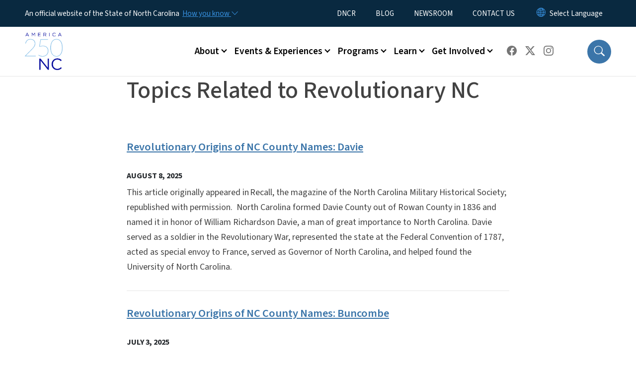

--- FILE ---
content_type: text/html; charset=UTF-8
request_url: https://www.america250.nc.gov/blog-category/revolutionary-nc
body_size: 53237
content:

<!DOCTYPE html>
<html lang="en" dir="ltr" prefix="og: https://ogp.me/ns#">
  <head>
    <meta charset="utf-8" />
<script async src="https://www.googletagmanager.com/gtag/js?id=G-RGHDVS9WS5"></script>
<script>window.dataLayer = window.dataLayer || [];function gtag(){dataLayer.push(arguments)};gtag("js", new Date());gtag("set", "developer_id.dMDhkMT", true);gtag("config", "G-RGHDVS9WS5", {"groups":"default","page_placeholder":"PLACEHOLDER_page_location","allow_ad_personalization_signals":false});</script>
<link rel="canonical" href="https://www.america250.nc.gov/blog-category/revolutionary-nc" />
<meta name="Generator" content="Drupal 10 (https://www.drupal.org)" />
<meta name="MobileOptimized" content="width" />
<meta name="HandheldFriendly" content="true" />
<meta name="viewport" content="width=device-width, initial-scale=1, shrink-to-fit=no" />
<meta http-equiv="x-ua-compatible" content="ie=edge" />
<link rel="alternate" type="application/rss+xml" title="Topics Related to Revolutionary NC" href="https://www.america250.nc.gov/blog-category/revolutionary-nc/feed" />

    <title>Revolutionary NC | america250</title>
    <link rel="stylesheet" media="all" href="/sites/default/files/css/css_gg9O_whvzkTtnJ1xTVB_WQIYHyvOxeOj7QyzRlm5UNk.css?delta=0&amp;language=en&amp;theme=nc_barrio&amp;include=[base64]" />
<link rel="stylesheet" media="all" href="/sites/default/files/css/css_LZFyD17linWsTpfGRjuq7mq9vjvYFr3ftTJjwdDJzI8.css?delta=1&amp;language=en&amp;theme=nc_barrio&amp;include=[base64]" />
<link rel="stylesheet" media="all" href="//cdn.jsdelivr.net/npm/bootstrap@5.1.3/dist/css/bootstrap.min.css" />
<link rel="stylesheet" media="print" href="/sites/default/files/css/css_WRw1ds5eaBVDWfU0_eItVZnZwBwyTmG2biCFM2-Y3tA.css?delta=3&amp;language=en&amp;theme=nc_barrio&amp;include=[base64]" />
<link rel="stylesheet" media="all" href="/sites/default/files/css/css_jOTcLxzD4dXzx_SJ7laOrtQjeGXq3PJgpzjrna90oaA.css?delta=4&amp;language=en&amp;theme=nc_barrio&amp;include=[base64]" />
<link rel="stylesheet" media="print" href="/sites/default/files/css/css_dsrx5uSoJyozN42LRTR9bFVqRoG-GWhLeasNBE_UwHU.css?delta=5&amp;language=en&amp;theme=nc_barrio&amp;include=[base64]" />
<link rel="stylesheet" media="all" href="/sites/default/files/css/css_9eeK81JeU9HDoeJEoO6gPldfi8Vpi3GaPSSm4Zi50xg.css?delta=6&amp;language=en&amp;theme=nc_barrio&amp;include=[base64]" />

    
  </head>
  <body class="layout-no-sidebars has-featured-top page-taxonomy-term-1495 page-vocabulary-blog-category page-view-taxonomy-term path-taxonomy">
    <a href="#main-content" class="visually-hidden focusable skip-link">
      Skip to main content
    </a>
  
      <div class="dialog-off-canvas-main-canvas" data-off-canvas-main-canvas>
    <div id="page-wrapper">
  <div id="page">
    <header id="header" class="header" role="banner" aria-label="Site header">
                    <div class="highlighted container-fluid g-0">
          <div class="container-fluid section clearfix" role="alert">
              <div id="block-ncalertsblock-2" class="block block-ncalert block-nc-alert-block">
  
    
      <div class="content">
      

    </div>
  </div>


          </div>
        </div>
                              <div class="navbar" id="navbar-top">
                          
              
              <div class="official-website">
                <span class="d-none d-sm-inline">An official website of the State of North Carolina</span>
                <span class="d-sm-none d-inline">An official website of NC</span>
                <button
                  type="button"
                  data-bs-toggle="collapse"
                  data-bs-target="#officialNC"
                  aria-label="How you know"
                  aria-expanded="false"
                  aria-controls="collapseExample"
                  class="how-you-know-btn">
                  <span class="d-none d-sm-inline">How you know <i class="bi-chevron-down"></i></span>
                  <span class="d-sm-none d-inline"><i class="bi bi-info-circle"></i></span>
                </button>
              </div>
              <div class="collapse official-website" id="officialNC">
                <div class="privacy-security">
                  <div class="p-2">
                    <i class="bi bi-info-circle h3 float-start pe-2"></i>
                    <p>State Government websites value user privacy. To learn more, <a href="https://www.nc.gov/privacy">view our full privacy policy</a>.</p>
                  </div>
                  <div class="p-2">
                    <i class="bi bi-lock h3 float-start pe-2"></i>
                    <p>Secure websites use HTTPS certificates. A lock icon or https:// means you’ve safely connected to the official website.</p>
                  </div>
                </div>
              </div>
                              <div class="form-inline navbar-form ml-auto">
                    <section class="row region region-top-header-form">
    <nav role="navigation" aria-labelledby="block-utilitymenu-2-menu" id="block-utilitymenu-2" class="block block-menu navigation menu--enterprise-nav-menu">
            
  <h2 class="visually-hidden" id="block-utilitymenu-2-menu">Utility Menu</h2>
  

        
                  <ul class="clearfix nav" data-component-id="bootstrap_barrio:menu">
                    <li class="nav-item">
                <a href="https://www.dncr.nc.gov/" class="nav-link nav-link-https--wwwdncrncgov-">DNCR</a>
              </li>
                <li class="nav-item">
                <a href="https://www.america250.nc.gov/blog" class="nav-link nav-link-https--wwwamerica250ncgov-blog">BLOG</a>
              </li>
                <li class="nav-item">
                <a href="/about/newsroom" class="nav-link nav-link--about-newsroom" data-drupal-link-system-path="node/77">NEWSROOM</a>
              </li>
                <li class="nav-item">
                <a href="https://www.america250.nc.gov/america-250-nc-staff-list" class="nav-link nav-link-https--wwwamerica250ncgov-america-250-nc-staff-list">CONTACT US</a>
              </li>
        </ul>
  



  </nav>
<div id="block-gtranslate-2" class="block block-gtranslate block-gtranslate-block">
  
    
      <div class="content">
      
<div class="gtranslate_wrapper"></div><script>window.gtranslateSettings = {"switcher_horizontal_position":"inline","switcher_vertical_position":"inline","horizontal_position":"inline","vertical_position":"inline","float_switcher_open_direction":"bottom","switcher_open_direction":"bottom","default_language":"en","native_language_names":1,"detect_browser_language":0,"add_new_line":1,"select_language_label":"Select Language","flag_size":32,"flag_style":"2d","globe_size":60,"alt_flags":[],"wrapper_selector":".gtranslate_wrapper","url_structure":"none","custom_domains":null,"languages":["en","ar","zh-TW","hi","pl","pt","ru","es","sr","vi","th","hmn","km","lo","so","am"],"custom_css":""};</script><script>(function(){var js = document.createElement('script');js.setAttribute('src', 'https://cdn.gtranslate.net/widgets/latest/dropdown.js');js.setAttribute('data-gt-orig-url', '/blog-category/revolutionary-nc');js.setAttribute('data-gt-orig-domain', 'www.america250.nc.gov');document.body.appendChild(js);})();</script>
    </div>
  </div>

  </section>

                </div>
                                      </div>
                <div class="navbar navbar-expand-xl" id="navbar-main">
                        <section class="nc_header region region-header">
          <a href="/" title="Home" rel="home" class="navbar-brand">
              <img src="https://files.nc.gov/america-250/America250NC-Logo-V2.png?VersionId=Yb52LdC8qcEV3z8X0cCeMUkoUwvje4NR" alt="Home" class="img-fluid d-inline-block align-top" />
                </a>
  
  </section>

                          <button class="navbar-toggler navbar-toggler-right collapsed" type="button" data-bs-toggle="collapse" data-bs-target="#CollapsingNavbar" aria-controls="CollapsingNavbar" aria-expanded="false" aria-label="Toggle navigation"><span class="navbar-toggler-icon"></span></button>
              <div class="collapse navbar-collapse justify-content-end" id="CollapsingNavbar">
                  <section class="main-menu-nav container-md  region region-primary-menu">
    <nav role="navigation" aria-label="Main Menu"  id="block-mainmenu-2" class="block block-menu navigation menu--main">
            
  <p class="visually-hidden" id="block-mainmenu-2-menu">Main menu</p>
  

        
              <ul class="clearfix navbar-nav">
    
    
          
      <li class="nav-item menu-item--expanded dropdown">
                          <a href="/about" class="nav-link dropdown-toggle nav-link--about" data-bs-toggle="dropdown" aria-expanded="false" aria-haspopup="true" role="button" data-drupal-link-system-path="node/5">About</a>
                                                      <ul class="dropdown-menu dropdown-menu-lg-end">
    
                                            <li class="dropdown-item landing-page "><a href="/about" class="nav-link nav-link--about" data-drupal-link-system-path="node/5">About</a></li>
    
          
      <li class="dropdown-item">
                          <a href="/about/commemorative-themes" class="nav-link--about-commemorative-themes" data-drupal-link-system-path="node/25">Commemorative Themes</a>
              </li>
          
      <li class="dropdown-item">
                          <a href="/about/what-america-250-nc" class="nav-link--about-what-america-250-nc" data-drupal-link-system-path="node/11">What is America 250 NC?</a>
              </li>
          
      <li class="dropdown-item">
                          <a href="https://www.america250.nc.gov/staff-list" class="nav-link-https--wwwamerica250ncgov-staff-list">Contact Us</a>
              </li>
        </ul>
  
              </li>
          
      <li class="nav-item menu-item--expanded dropdown">
                          <a href="/events-experiences" class="nav-link dropdown-toggle nav-link--events-experiences" data-bs-toggle="dropdown" aria-expanded="false" aria-haspopup="true" role="button" data-drupal-link-system-path="node/400">Events &amp; Experiences</a>
                                                      <ul class="dropdown-menu dropdown-menu-lg-end">
    
                                            <li class="dropdown-item landing-page "><a href="/events-experiences" class="nav-link nav-link--events-experiences" data-drupal-link-system-path="node/400">Events &amp; Experiences</a></li>
    
          
      <li class="dropdown-item">
                          <a href="/events-experiences/calendar" class="nav-link--events-experiences-calendar" data-drupal-link-system-path="node/358">Calendar</a>
              </li>
          
      <li class="dropdown-item">
                          <a href="/events-experiences/signature-events" class="nav-link--events-experiences-signature-events" data-drupal-link-system-path="node/403">Signature Events</a>
              </li>
          
      <li class="dropdown-item menu-item--collapsed">
                          <a href="/events-experiences/explore" class="nav-link--events-experiences-explore" data-drupal-link-system-path="node/56">Explore</a>
              </li>
        </ul>
  
              </li>
          
      <li class="nav-item menu-item--expanded dropdown">
                          <a href="/programs" class="nav-link dropdown-toggle nav-link--programs" data-bs-toggle="dropdown" aria-expanded="false" aria-haspopup="true" role="button" data-drupal-link-system-path="node/401">Programs</a>
                                                      <ul class="dropdown-menu dropdown-menu-lg-end">
    
                                            <li class="dropdown-item landing-page "><a href="/programs" class="nav-link nav-link--programs" data-drupal-link-system-path="node/401">Programs</a></li>
    
          
      <li class="dropdown-item">
                          <a href="/programs/exhibits" class="nav-link--programs-exhibits" data-drupal-link-system-path="node/50">Exhibits</a>
              </li>
          
      <li class="dropdown-item menu-item--collapsed">
                          <a href="/programs/voices-north-carolina" class="nav-link--programs-voices-north-carolina" data-drupal-link-system-path="node/134">Voices of North Carolina</a>
              </li>
          
      <li class="dropdown-item">
                          <a href="/flatcornelius" class="nav-link--flatcornelius" data-drupal-link-system-path="node/384">Flat Cornelius</a>
              </li>
          
      <li class="dropdown-item">
                          <a href="/programs/north-carolina-beautiful-statewide-cleanup" class="nav-link--programs-north-carolina-beautiful-statewide-cleanup" data-drupal-link-system-path="node/396">North Carolina the Beautiful: Statewide Cleanup</a>
              </li>
          
      <li class="dropdown-item">
                          <a href="/programs/race-dan-preservation-project" class="nav-link--programs-race-dan-preservation-project" data-drupal-link-system-path="node/139">Race to the Dan Preservation Project</a>
              </li>
          
      <li class="dropdown-item">
                          <a href="/programs/revolutionary-routes-wayside-and-marker-program" class="nav-link--programs-revolutionary-routes-wayside-and-marker-program" data-drupal-link-system-path="node/145">Revolutionary Routes Wayside and Marker Program</a>
              </li>
        </ul>
  
              </li>
          
      <li class="nav-item menu-item--expanded dropdown">
                          <a href="/education-resources" class="nav-link dropdown-toggle nav-link--education-resources" data-bs-toggle="dropdown" aria-expanded="false" aria-haspopup="true" role="button" data-drupal-link-system-path="node/6">Learn</a>
                                                      <ul class="dropdown-menu dropdown-menu-lg-end">
    
                                            <li class="dropdown-item landing-page "><a href="/education-resources" class="nav-link nav-link--education-resources" data-drupal-link-system-path="node/6">Learn</a></li>
    
          
      <li class="dropdown-item">
                          <a href="/learn/educators" class="nav-link--learn-educators" data-drupal-link-system-path="node/19">For Educators</a>
              </li>
          
      <li class="dropdown-item">
                          <a href="https://www.america250.nc.gov/researchers" class="nav-link-https--wwwamerica250ncgov-researchers">For Researchers </a>
              </li>
          
      <li class="dropdown-item">
                          <a href="https://www.america250.nc.gov/childrens-books" class="nav-link-https--wwwamerica250ncgov-childrens-books">Children&#039;s Books</a>
              </li>
          
      <li class="dropdown-item menu-item--collapsed">
                          <a href="/learn/america-250-nc-freedom-fellows" class="nav-link--learn-america-250-nc-freedom-fellows" data-drupal-link-system-path="node/157">America 250 NC Freedom Fellows</a>
              </li>
          
      <li class="dropdown-item">
                          <a href="/learn/visit" class="nav-link--learn-visit" data-drupal-link-system-path="node/20">Visit </a>
              </li>
        </ul>
  
              </li>
          
      <li class="nav-item menu-item--expanded dropdown">
                          <a href="/communitytoolkit" class="nav-link dropdown-toggle nav-link--communitytoolkit" data-bs-toggle="dropdown" aria-expanded="false" aria-haspopup="true" role="button" data-drupal-link-system-path="node/24">Get Involved</a>
                                                      <ul class="dropdown-menu dropdown-menu-lg-end">
    
                                            <li class="dropdown-item landing-page "><a href="/communitytoolkit" class="nav-link nav-link--communitytoolkit" data-drupal-link-system-path="node/24">Get Involved</a></li>
    
          
      <li class="dropdown-item">
                          <a href="https://www.america250.nc.gov/countycommittees" class="nav-link-https--wwwamerica250ncgov-countycommittees">County Committees</a>
              </li>
          
      <li class="dropdown-item menu-item--collapsed">
                          <a href="/get-involved/grants" class="nav-link--get-involved-grants" data-drupal-link-system-path="node/74">Grants</a>
              </li>
        </ul>
  
              </li>
        </ul>
  


  </nav>
<nav role="navigation" aria-labelledby="block-utilitymenu-menu" id="block-utilitymenu" class="block block-menu navigation menu--enterprise-nav-menu">
            
  <div class="visually-hidden" id="block-utilitymenu-menu">Utility Menu</div>
  

        
                  <ul class="clearfix nav" data-component-id="bootstrap_barrio:menu">
                    <li class="nav-item">
                <a href="https://www.dncr.nc.gov/" class="nav-link nav-link-https--wwwdncrncgov-">DNCR</a>
              </li>
                <li class="nav-item">
                <a href="https://www.america250.nc.gov/blog" class="nav-link nav-link-https--wwwamerica250ncgov-blog">BLOG</a>
              </li>
                <li class="nav-item">
                <a href="/about/newsroom" class="nav-link nav-link--about-newsroom" data-drupal-link-system-path="node/77">NEWSROOM</a>
              </li>
                <li class="nav-item">
                <a href="https://www.america250.nc.gov/america-250-nc-staff-list" class="nav-link nav-link-https--wwwamerica250ncgov-america-250-nc-staff-list">CONTACT US</a>
              </li>
        </ul>
  



  </nav>
<div id="block-nc-barrio-followus" class="block block-ncblocks block-ncblocks-follow-site-block">
  
    
      <div class="content">
      
<div class="social-links">
  <div class="item-list">
    <ul>
              <li>
          <a href="https://www.facebook.com/america250nc" itemprop="url">
            <svg xmlns="http://www.w3.org/2000/svg" fill="currentColor" class="bi bi-facebook" viewBox="0 0 16 16" role="img" aria-label="Facebook">
              <path d="M16 8.049c0-4.446-3.582-8.05-8-8.05C3.58 0-.002 3.603-.002 8.05c0 4.017 2.926 7.347 6.75 7.951v-5.625h-2.03V8.05H6.75V6.275c0-2.017 1.195-3.131 3.022-3.131.876 0 1.791.157 1.791.157v1.98h-1.009c-.993 0-1.303.621-1.303 1.258v1.51h2.218l-.354 2.326H9.25V16c3.824-.604 6.75-3.934 6.75-7.951"/>
            </svg>
          </a>
        </li>
      
              <li>
          <a href="https://twitter.com/America250NC">
            <svg xmlns="http://www.w3.org/2000/svg" fill="currentColor" class="bi bi-twitter-x" viewBox="0 0 16 16" role="img" aria-label="X">
              <path d="M12.6.75h2.454l-5.36 6.142L16 15.25h-4.937l-3.867-5.07-4.425 5.07H.316l5.733-6.57L0 .75h5.063l3.495 4.633L12.601.75Zm-.86 13.028h1.36L4.323 2.145H2.865z"/>
            </svg>
          </a>
        </li>
      
      
              <li>
          <a href="https://www.instagram.com/america250nc/" itemprop="url">
            <svg xmlns="http://www.w3.org/2000/svg" fill="currentColor" class="bi bi-instagram" viewBox="0 0 16 16" role="img" aria-label="Instagram">
              <path d="M8 0C5.829 0 5.556.01 4.703.048 3.85.088 3.269.222 2.76.42a3.9 3.9 0 0 0-1.417.923A3.9 3.9 0 0 0 .42 2.76C.222 3.268.087 3.85.048 4.7.01 5.555 0 5.827 0 8.001c0 2.172.01 2.444.048 3.297.04.852.174 1.433.372 1.942.205.526.478.972.923 1.417.444.445.89.719 1.416.923.51.198 1.09.333 1.942.372C5.555 15.99 5.827 16 8 16s2.444-.01 3.298-.048c.851-.04 1.434-.174 1.943-.372a3.9 3.9 0 0 0 1.416-.923c.445-.445.718-.891.923-1.417.197-.509.332-1.09.372-1.942C15.99 10.445 16 10.173 16 8s-.01-2.445-.048-3.299c-.04-.851-.175-1.433-.372-1.941a3.9 3.9 0 0 0-.923-1.417A3.9 3.9 0 0 0 13.24.42c-.51-.198-1.092-.333-1.943-.372C10.443.01 10.172 0 7.998 0zm-.717 1.442h.718c2.136 0 2.389.007 3.232.046.78.035 1.204.166 1.486.275.373.145.64.319.92.599s.453.546.598.92c.11.281.24.705.275 1.485.039.843.047 1.096.047 3.231s-.008 2.389-.047 3.232c-.035.78-.166 1.203-.275 1.485a2.5 2.5 0 0 1-.599.919c-.28.28-.546.453-.92.598-.28.11-.704.24-1.485.276-.843.038-1.096.047-3.232.047s-2.39-.009-3.233-.047c-.78-.036-1.203-.166-1.485-.276a2.5 2.5 0 0 1-.92-.598 2.5 2.5 0 0 1-.6-.92c-.109-.281-.24-.705-.275-1.485-.038-.843-.046-1.096-.046-3.233s.008-2.388.046-3.231c.036-.78.166-1.204.276-1.486.145-.373.319-.64.599-.92s.546-.453.92-.598c.282-.11.705-.24 1.485-.276.738-.034 1.024-.044 2.515-.045zm4.988 1.328a.96.96 0 1 0 0 1.92.96.96 0 0 0 0-1.92m-4.27 1.122a4.109 4.109 0 1 0 0 8.217 4.109 4.109 0 0 0 0-8.217m0 1.441a2.667 2.667 0 1 1 0 5.334 2.667 2.667 0 0 1 0-5.334"/>
            </svg>
          </a>
        </li>
      
      
      
      
      
      

           
    
    </ul>
  </div>
</div>

    </div>
  </div>

  </section>

                  <div class="form-inline navbar-form justify-content-end">
                    
                    <div id="search-icon" tabindex="0" role="button" aria-pressed="false" aria-label="Search"><i class="bi bi-search"></i></div>
                  </div>
              </div>
                                            </div>
          </header>
                  <div class="featured-top">
          <aside class="featured-top__inner section container-fluid clearfix" role="complementary">
              <section class="container-fluid region region-featured-top">
    <div id="block-ncsearchblock" class="block block-ncsearch block-nc-search-block">
  
    
      <div class="content">
      
<form class="nc-search-block-form" data-drupal-selector="nc-search-block-form" action="/search/america250/" method="get" id="nc-search-block-form" accept-charset="UTF-8">
  




        
  <div class="js-form-item js-form-type-search form-type-search js-form-item-keys form-item-keys form-no-label mb-3">
          <label for="edit-keys" class="visually-hidden">Search</label>
                    <input title="Enter the terms you wish to search for." data-drupal-selector="edit-keys" data-msg-maxlength="Search field has a maximum length of 128." type="search" id="edit-keys" name="keys" value="" size="15" maxlength="128" class="form-search form-control" />

                      </div>
<div data-drupal-selector="edit-actions" class="form-actions js-form-wrapper form-wrapper mb-3" id="edit-actions"><input id="search-button" aria-label="search" role="search" data-drupal-selector="edit-submit" type="submit" value="Search" class="button js-form-submit form-submit btn btn-primary form-control" />
</div>

</form>

    </div>
  </div>

  </section>

                      </aside>
        </div>
              <div id="main-wrapper" class="layout-main-wrapper clearfix">
              <div id="main" class="container-fluid ">
                                        
          <div class="row row-offcanvas row-offcanvas-left clearfix">
            <main class="main-content col order-first" id="content" role="main">
              <section class="section">
                <a id="main-content" tabindex="-1"></a>
                  <div data-drupal-messages-fallback class="hidden"></div><div class="views-element-container"><div class="view-blog-entry-list press-release-view view-events view view-taxonomy-term view-id-taxonomy_term view-display-id-page_1 js-view-dom-id-756314dfd7438b8121d920d4bf0f8f73fa55e479946782c4a8285654c1faba31">
  
       <h1>Topics Related to Revolutionary NC</h1>
    
      <div class="view-header">
      <div id="taxonomy-term-1495" class="taxonomy-term vocabulary-blog-category">
  
    
  <div class="content">
    
  </div>
</div>

    </div>
      
      <div class="view-content row">
          <div class="views-row">
    <div class="views-field views-field-title"><h3 class="field-content"><a href="/blog/2025/08/08/revolutionary-origins-nc-county-names-davie" hreflang="en">Revolutionary Origins of NC County Names: Davie </a></h3></div><div class="views-field views-field-field-event-dates"><div class="field-content views-field-field-release-date"></div></div><div class="views-field views-field-field-release-date"><div class="field-content"><time datetime="2025-08-08T12:00:00Z" class="datetime">August 8, 2025</time>
</div></div><div class="views-field views-field-body"><div class="field-content">This article originally appeared in Recall, the magazine of the North Carolina Military Historical Society; republished with permission. &nbsp;North Carolina formed Davie County out of Rowan County in 1836 and named it in honor of William Richardson Davie, a man of great importance to North Carolina. Davie served as a soldier in the Revolutionary War, represented the state at the Federal Convention of 1787, acted as special envoy to France, served as Governor of North Carolina, and helped found the University of North Carolina. &nbsp;&nbsp;</div></div>
  </div>
    <div class="views-row">
    <div class="views-field views-field-title"><h3 class="field-content"><a href="/blog/2025/07/03/revolutionary-origins-nc-county-names-buncombe" hreflang="en">Revolutionary Origins of NC County Names: Buncombe</a></h3></div><div class="views-field views-field-field-event-dates"><div class="field-content views-field-field-release-date"></div></div><div class="views-field views-field-field-release-date"><div class="field-content"><time datetime="2025-07-03T12:00:00Z" class="datetime">July 3, 2025</time>
</div></div><div class="views-field views-field-body"><div class="field-content"></div></div>
  </div>
    <div class="views-row">
    <div class="views-field views-field-title"><h3 class="field-content"><a href="/blog/2025/06/27/revolutionary-origins-nc-county-names-avery" hreflang="en">Revolutionary Origins of NC County Names: Avery  </a></h3></div><div class="views-field views-field-field-event-dates"><div class="field-content views-field-field-release-date"></div></div><div class="views-field views-field-field-release-date"><div class="field-content"><time datetime="2025-06-27T12:00:00Z" class="datetime">June 27, 2025</time>
</div></div><div class="views-field views-field-body"><div class="field-content">This article originally appeared in&nbsp;</div></div>
  </div>
    <div class="views-row">
    <div class="views-field views-field-title"><h3 class="field-content"><a href="/blog/2025/06/10/cumberland-association-liberty-point-resolves" hreflang="en">The Cumberland Association &amp; the Liberty Point Resolves </a></h3></div><div class="views-field views-field-field-event-dates"><div class="field-content views-field-field-release-date"></div></div><div class="views-field views-field-field-release-date"><div class="field-content"><time datetime="2025-06-10T12:00:00Z" class="datetime">June 10, 2025</time>
</div></div><div class="views-field views-field-body"><div class="field-content">As the American Revolution began after Lexington &amp; Concord, Cumberland County, North Carolina was heavily populated by Scottish Highlanders, many of whom had Loyalist sympathies. 1 However, not all were opposed to independence. A group of Cumberland men were involved in a local committee that had connections to the Wilmington Safety Committee and decided to take a stand for the Colonialists in the debate with the Crown while not quite declaring independence.</div></div>
  </div>
    <div class="views-row">
    <div class="views-field views-field-title"><h3 class="field-content"><a href="/blog/2025/05/09/remembering-ladies" hreflang="en">“Remember[ing] the Ladies”</a></h3></div><div class="views-field views-field-field-event-dates"><div class="field-content views-field-field-release-date"></div></div><div class="views-field views-field-field-release-date"><div class="field-content"><time datetime="2025-05-09T12:00:00Z" class="datetime">May 9, 2025</time>
</div></div><div class="views-field views-field-body"><div class="field-content">“I long to hear that you have declared an independancy—and by the way in the new Code of Laws which I suppose it will be necessary for you to make I desire you would Remember the Ladies….”Abigail Adams to her husband, John Adams, March 31, 1776</div></div>
  </div>
    <div class="views-row">
    <div class="views-field views-field-title"><h3 class="field-content"><a href="/blog/2025/02/06/something-big-about-happen-north-carolina-first-freedom-festival-2026-0" hreflang="en">Something Big is About to Happen: North Carolina First in Freedom Festival 2026</a></h3></div><div class="views-field views-field-field-event-dates"><div class="field-content views-field-field-release-date"></div></div><div class="views-field views-field-field-release-date"><div class="field-content"><time datetime="2025-02-06T12:00:00Z" class="datetime">February 6, 2025</time>
</div></div><div class="views-field views-field-body"><div class="field-content">The woodpeckers eagerly peck away at the giant trees while squirrels scurry about as one strolls through the peacefulness and beauty of nature found in Currie, NC.&nbsp; A trail passes by a grassy savannah heading towards Moores Creek.&nbsp; The area is a unique eco-system containing carnivorous plants and perhaps an elusive alligator or two, but amid the wonder of nature, mounds of dirt appear that cast a shadow over what was a bloody struggle that occurred here almost 250 years ago.&nbsp;&nbsp;</div></div>
  </div>
    <div class="views-row">
    <div class="views-field views-field-title"><h3 class="field-content"><a href="/blog/2025/01/17/5-interesting-facts-about-american-revolution-you-should-know" hreflang="en">5 Interesting facts about the American Revolution that you should know</a></h3></div><div class="views-field views-field-field-event-dates"><div class="field-content views-field-field-release-date"></div></div><div class="views-field views-field-field-release-date"><div class="field-content"><time datetime="2025-01-17T12:00:00Z" class="datetime">January 17, 2025</time>
</div></div><div class="views-field views-field-body"><div class="field-content">The American Revolution VS. The American Revolutionary WarDid you know that when historians talk about the American Revolution, they are not only referring to the fighting that took place? The American Revolution&nbsp;encompasses not only the American Revolutionary War but also the social, political, and cultural transformations occurring in eighteenth-century North America.</div></div>
  </div>
    <div class="views-row">
    <div class="views-field views-field-title"><h3 class="field-content"><a href="/blog/2024/12/11/early-american-christmas" hreflang="en">An Early American Christmas</a></h3></div><div class="views-field views-field-field-event-dates"><div class="field-content views-field-field-release-date"></div></div><div class="views-field views-field-field-release-date"><div class="field-content"><time datetime="2024-12-11T12:00:00Z" class="datetime">December 11, 2024</time>
</div></div><div class="views-field views-field-body"><div class="field-content">A typical Christmas night in eighteenth-century America did not go as one might expect. The Christmas season today brings many nostalgic memories of cozy drinks, opening presents, and time spent with loved ones. This wasn’t the Christmas of colonial and revolutionary America, where the potential of rowdiness and drunkenness filled the streets.</div></div>
  </div>
    <div class="views-row">
    <div class="views-field views-field-title"><h3 class="field-content"><a href="/blog/2024/12/05/america-250-nc-grantee-spotlight-gaston-county" hreflang="en">America 250 NC Grantee Spotlight- Gaston County</a></h3></div><div class="views-field views-field-field-event-dates"><div class="field-content views-field-field-release-date"></div></div><div class="views-field views-field-field-release-date"><div class="field-content"><time datetime="2024-12-05T12:00:00Z" class="datetime">December 5, 2024</time>
</div></div><div class="views-field views-field-body"><div class="field-content">The America 250 NC commemoration offers the opportunity to explore&nbsp;the rich tapestry of local history across the state.&nbsp; Through the support of an America 250 NC County Committee Grant, the Gaston County commemoration team is working to highlight&nbsp;history of the region through their programming.&nbsp;&nbsp;</div></div>
  </div>
    <div class="views-row">
    <div class="views-field views-field-title"><h3 class="field-content"><a href="/blog/2024/09/18/we-undersigned-regulator-movement" hreflang="en">We the Undersigned: The Regulator Movement</a></h3></div><div class="views-field views-field-field-event-dates"><div class="field-content views-field-field-release-date"></div></div><div class="views-field views-field-field-release-date"><div class="field-content"><time datetime="2024-09-18T12:00:00Z" class="datetime">September 18, 2024</time>
</div></div><div class="views-field views-field-body"><div class="field-content">Western North Carolinians’ frustrations with dishonest government officials bubbled over with the formation of the Regulator movement in 1768. Regulators protested officials’ excessive taxes, illegal fees, and other mistreatments of the public.&nbsp;The Regulator’s also resented their lack of representation in the colonial government. The movement’s name captures member's desire to regulate their own lives without representation in the government.</div></div>
  </div>

    </div>
  
                    <nav aria-label="Page navigation">
        <h4 class="visually-hidden">Pagination</h4>
        <ul class="js-pager__items pagination">
                                <li class="page-item">
              <span class="page-link">
                Page 1              </span>
            </li>
                                <li class="page-item">
              <a class="page-link" href="/blog-category/revolutionary-nc?page=1" title="Go to next page" rel="next">
                <span class="visually-hidden">Next page</span>
                <span aria-hidden="true">››</span>
              </a>
            </li>
                  </ul>
      </nav>
    
              <div class="feed-icons">
      <a href="https://www.america250.nc.gov/blog-category/revolutionary-nc/feed" aria-label="Subscribe to Topics Related to Revolutionary NC (RSS feed)">
  <i aria-hidden="true" class="bi-rss rss-feed"></i>
</a>

    </div>
  </div>
</div>


              </section>
            </main>
                                  </div>
        </div>
          </div>
    <nav class="back-to-top" aria-label="Back to top"><a title="Back to top" href="#navbar-top"><i class="bi-box-arrow-in-up" role="img" aria-label="Back to top arrow"></i></a></nav>
        <footer class="site-footer">
              <div class="container-fluid">
                      <div class="site-footer__top clearfix">
                <section class="row region region-footer-first">
    <div id="block-contactinformation" class="block-content-basic block block-block-content block-block-content46ac766b-543b-4596-bc1f-412b231e4ae7">
  
      <h2>Contact Information</h2>
    
      <div class="content">
      
            <div class="clearfix text-formatted field field--name-body field--type-text-with-summary field--label-hidden field__item"><p><strong>North Carolina Department of Natural and Cultural Resources</strong></p><p>Physical Address:<br>109 E. Jones Street<br>Raleigh, NC 27601</p><p>Mailing Address:<br>4601 Mail Service Center<br>Raleigh, NC 27699-4600</p><p>Not sure who to email? Use our <a class="btn btn-primary" href="https://www.america250.nc.gov/contact">Contact Form</a></p><quillbot-extension-portal></quillbot-extension-portal><quillbot-extension-portal></quillbot-extension-portal></div>
      
    </div>
  </div>

  </section>

                <section class="row region region-footer-second">
    <div id="block-facebookfeed" class="block-content-basic block block-block-content block-block-contentc05ab0f4-9414-47c3-85ea-7dc22f8091ea">
  
      <h2>Facebook Feed</h2>
    
      <div class="content">
      
            <div class="clearfix text-formatted field field--name-body field--type-text-with-summary field--label-hidden field__item"><div id="fb-root">&nbsp;</div><script async defer crossorigin="anonymous" src="https://connect.facebook.net/en_US/sdk.js#xfbml=1&amp;version=v15.0" nonce="hQGQdLw1"></script><div class="fb-page" data-adapt-container-width="true" data-height data-hide-cover="false" data-href="https://www.facebook.com/america250nc" data-show-facepile="false" data-small-header="false" data-tabs="timeline" data-width title="america250nc Facebook Feed"><blockquote class="fb-xfbml-parse-ignore" cite="https://www.facebook.com/america250nc"><p><a href="https://www.facebook.com/america250nc">America 250 NC</a></p></blockquote></div><quillbot-extension-portal></quillbot-extension-portal><quillbot-extension-portal></quillbot-extension-portal><quillbot-extension-portal></quillbot-extension-portal></div>
      
    </div>
  </div>

  </section>

                <section class="row region region-footer-third">
    <div id="block-followus" class="block block-ncblocks block-ncblocks-follow-site-block">
  
      <h2>Follow Us</h2>
    
      <div class="content">
      
<div class="social-links">
  <div class="item-list">
    <ul>
              <li>
          <a href="https://www.facebook.com/america250nc" itemprop="url">
            <svg xmlns="http://www.w3.org/2000/svg" fill="currentColor" class="bi bi-facebook" viewBox="0 0 16 16" role="img" aria-label="Facebook">
              <path d="M16 8.049c0-4.446-3.582-8.05-8-8.05C3.58 0-.002 3.603-.002 8.05c0 4.017 2.926 7.347 6.75 7.951v-5.625h-2.03V8.05H6.75V6.275c0-2.017 1.195-3.131 3.022-3.131.876 0 1.791.157 1.791.157v1.98h-1.009c-.993 0-1.303.621-1.303 1.258v1.51h2.218l-.354 2.326H9.25V16c3.824-.604 6.75-3.934 6.75-7.951"/>
            </svg>
          </a>
        </li>
      
              <li>
          <a href="https://twitter.com/America250NC">
            <svg xmlns="http://www.w3.org/2000/svg" fill="currentColor" class="bi bi-twitter-x" viewBox="0 0 16 16" role="img" aria-label="X">
              <path d="M12.6.75h2.454l-5.36 6.142L16 15.25h-4.937l-3.867-5.07-4.425 5.07H.316l5.733-6.57L0 .75h5.063l3.495 4.633L12.601.75Zm-.86 13.028h1.36L4.323 2.145H2.865z"/>
            </svg>
          </a>
        </li>
      
      
              <li>
          <a href="https://www.instagram.com/america250nc/" itemprop="url">
            <svg xmlns="http://www.w3.org/2000/svg" fill="currentColor" class="bi bi-instagram" viewBox="0 0 16 16" role="img" aria-label="Instagram">
              <path d="M8 0C5.829 0 5.556.01 4.703.048 3.85.088 3.269.222 2.76.42a3.9 3.9 0 0 0-1.417.923A3.9 3.9 0 0 0 .42 2.76C.222 3.268.087 3.85.048 4.7.01 5.555 0 5.827 0 8.001c0 2.172.01 2.444.048 3.297.04.852.174 1.433.372 1.942.205.526.478.972.923 1.417.444.445.89.719 1.416.923.51.198 1.09.333 1.942.372C5.555 15.99 5.827 16 8 16s2.444-.01 3.298-.048c.851-.04 1.434-.174 1.943-.372a3.9 3.9 0 0 0 1.416-.923c.445-.445.718-.891.923-1.417.197-.509.332-1.09.372-1.942C15.99 10.445 16 10.173 16 8s-.01-2.445-.048-3.299c-.04-.851-.175-1.433-.372-1.941a3.9 3.9 0 0 0-.923-1.417A3.9 3.9 0 0 0 13.24.42c-.51-.198-1.092-.333-1.943-.372C10.443.01 10.172 0 7.998 0zm-.717 1.442h.718c2.136 0 2.389.007 3.232.046.78.035 1.204.166 1.486.275.373.145.64.319.92.599s.453.546.598.92c.11.281.24.705.275 1.485.039.843.047 1.096.047 3.231s-.008 2.389-.047 3.232c-.035.78-.166 1.203-.275 1.485a2.5 2.5 0 0 1-.599.919c-.28.28-.546.453-.92.598-.28.11-.704.24-1.485.276-.843.038-1.096.047-3.232.047s-2.39-.009-3.233-.047c-.78-.036-1.203-.166-1.485-.276a2.5 2.5 0 0 1-.92-.598 2.5 2.5 0 0 1-.6-.92c-.109-.281-.24-.705-.275-1.485-.038-.843-.046-1.096-.046-3.233s.008-2.388.046-3.231c.036-.78.166-1.204.276-1.486.145-.373.319-.64.599-.92s.546-.453.92-.598c.282-.11.705-.24 1.485-.276.738-.034 1.024-.044 2.515-.045zm4.988 1.328a.96.96 0 1 0 0 1.92.96.96 0 0 0 0-1.92m-4.27 1.122a4.109 4.109 0 1 0 0 8.217 4.109 4.109 0 0 0 0-8.217m0 1.441a2.667 2.667 0 1 1 0 5.334 2.667 2.667 0 0 1 0-5.334"/>
            </svg>
          </a>
        </li>
      
      
      
      
      
      

           
    
    </ul>
  </div>
</div>

    </div>
  </div>
<div id="block-nc-barrio-programfooter" class="block-content-basic block block-block-content block-block-content2fb1f7be-01e2-4559-9b8a-3ad5acdbbe54">
  
    
      <div class="content">
      
            <div class="clearfix text-formatted field field--name-body field--type-text-with-summary field--label-hidden field__item"><div>
  
  

            <div class="field field--name-image field--type-image field--label-hidden field__item">  <img loading="lazy" src="https://files.nc.gov/america-250/styles/inline_small/public/images/2026-01/DNCR%20Footer%20Logo%20PROGRAM%20960-96.png?VersionId=cOGZGKBQMsX5V0U.H5FCwBAelRPYK85T&amp;itok=wmReCo3g" width="300" height="174" alt class="image-style-inline-small">


</div>
      
</div>
</div>
      
    </div>
  </div>

  </section>

            </div>
                                <div class="site-footer__bottom">
                <section class="row region region-site-footer">
    <nav role="navigation" aria-labelledby="block-networkmenu-2-menu" id="block-networkmenu-2" class="block block-menu navigation menu--network-menu">
            
  <h2 class="visually-hidden" id="block-networkmenu-2-menu">Network Menu</h2>
  

        
                  <ul class="clearfix nav" data-component-id="bootstrap_barrio:menu">
                    <li class="nav-item">
                <a href="https://nc.gov/" title="The State of North Carolina" class="nav-link nav-link-https--ncgov-">nc.gov</a>
              </li>
                <li class="nav-item">
                <a href="/webform/user_feedback?source_entity_type=ENTITY_TYPE&amp;source_entity_id=ENTITY_ID" class="webform-dialog webform-dialog-mobile nav-link webform-dialog webform-dialog-mobile nav-link--webform-user-feedbacksource-entity-typeentity-typesource-entity-identity-id" title="Website User Feedback Form" data-drupal-link-query="{&quot;source_entity_id&quot;:&quot;ENTITY_ID&quot;,&quot;source_entity_type&quot;:&quot;ENTITY_TYPE&quot;}" data-drupal-link-system-path="webform/user_feedback">Website Feedback</a>
              </li>
                <li class="nav-item">
                <a href="https://www.nc.gov/accessibility" title="Accessibility of State of North Carolina Websites" class="nav-link nav-link-https--wwwncgov-accessibility">Accessibility</a>
              </li>
                <li class="nav-item">
                <a href="https://www.nc.gov/disclaimer-terms-use" title="Terms of Use" class="nav-link nav-link-https--wwwncgov-disclaimer-terms-use">Disclaimer &amp; Terms of Use</a>
              </li>
                <li class="nav-item">
                <a href="https://www.nc.gov/privacy" title="State of North Carolina Privacy Policy" class="nav-link nav-link-https--wwwncgov-privacy">Privacy Policy</a>
              </li>
                <li class="nav-item">
                <a href="https://www.nc.gov/government/open-budget" title="State of North Carolina Open Budget" class="nav-link nav-link-https--wwwncgov-government-open-budget">Open Budget</a>
              </li>
        </ul>
  



  </nav>

  </section>

              <div class="branding"><a href="https://it.nc.gov/services/digital-services">Hosted on Digital Commons</a></div>
            </div>
                  </div>
          </footer>
  </div>
</div>

  </div>

    
    <script type="application/json" data-drupal-selector="drupal-settings-json">{"path":{"baseUrl":"\/","pathPrefix":"","currentPath":"taxonomy\/term\/1495","currentPathIsAdmin":false,"isFront":false,"currentLanguage":"en"},"pluralDelimiter":"\u0003","suppressDeprecationErrors":true,"ajaxPageState":{"libraries":"[base64]","theme":"nc_barrio","theme_token":null},"ajaxTrustedUrl":{"\/search\/america250\/":true},"clientside_validation_jquery":{"validate_all_ajax_forms":2,"force_validate_on_blur":true,"force_html5_validation":false,"messages":{"required":"This field is required.","remote":"Please fix this field.","email":"Please enter a valid email address.","url":"Please enter a valid URL.","date":"Please enter a valid date.","dateISO":"Please enter a valid date (ISO).","number":"Please enter a valid number.","digits":"Please enter only digits.","equalTo":"Please enter the same value again.","maxlength":"Please enter no more than {0} characters.","minlength":"Please enter at least {0} characters.","rangelength":"Please enter a value between {0} and {1} characters long.","range":"Please enter a value between {0} and {1}.","max":"Please enter a value less than or equal to {0}.","min":"Please enter a value greater than or equal to {0}.","step":"Please enter a multiple of {0}."}},"google_analytics":{"account":"G-RGHDVS9WS5","trackOutbound":true,"trackMailto":true,"trackTel":true,"trackDownload":true,"trackDownloadExtensions":"7z|aac|arc|arj|asf|asx|avi|bin|csv|doc(x|m)?|dot(x|m)?|exe|flv|gif|gz|gzip|hqx|jar|jpe?g|js|mp(2|3|4|e?g)|mov(ie)?|msi|msp|pdf|phps|png|ppt(x|m)?|pot(x|m)?|pps(x|m)?|ppam|sld(x|m)?|thmx|qtm?|ra(m|r)?|sea|sit|tar|tgz|torrent|txt|wav|wma|wmv|wpd|xls(x|m|b)?|xlt(x|m)|xlam|xml|z|zip"},"linkpurpose":{"domain":"https:\/\/www.america250.nc.gov","ignore":"#toolbar-administration a","purposeDocumentMessage":"Link downloads document","purposeDocumentIconType":"html","purposeDocumentIconPosition":"beforeend","purposeDownloadMessage":"Link downloads file","purposeDownloadIconType":"html","purposeDownloadIconPosition":"beforeend","purposeAppMessage":"Link opens app","purposeAppIconType":"html","purposeAppIconPosition":"beforeend","purposeExternalMessage":"Link is external","purposeExternalIconType":"html","purposeExternalIconPosition":"beforeend","purposeMailMessage":"Link sends email","purposeMailIconType":"html","purposeMailIconPosition":"beforeend","purposeTelMessage":"Link opens phone app","purposeTelIconType":"html","purposeTelIconPosition":"beforeend","purposeNewWindow":true,"purposeNewWindowMessage":"Opens in new window","purposeNewWindowIconType":"html","purposeNewWindowIconPosition":"beforeend","css_url":"\/modules\/contrib\/linkpurpose"},"nc_breadcrumb":{"activeTrailInfo":[]},"webform":{"dialog":{"options":{"narrow":{"title":"Narrow","width":600},"mobile":{"title":"Mobile"},"normal":{"title":"Normal","width":800},"wide":{"title":"Wide","width":1000}},"entity_type":"taxonomy_term","entity_id":"1495"}},"nc_alerts":{"options":{"slideTransition":"goDown","nav":true,"autoplayTimeout":500,"items":1,"mouseDrag":false,"callbacks":true,"autoHeight":true,"navText":["\u003Ci class=\u0022icon-chevron-left\u0022\u003E\u003C\/i\u003E","\u003Ci class=\u0022icon-chevron-right\u0022\u003E\u003C\/i\u003E"]}},"nc_json_views":{"documentFilePath":null},"nc_search":{"searchblock":0},"user":{"uid":0,"permissionsHash":"87267fc90df486ae5fdf2f27ac55e024c6dfda7c650f99b99a40a9d06150b46f"}}</script>
<script src="/core/assets/vendor/jquery/jquery.min.js?v=3.7.1"></script>
<script src="/core/assets/vendor/once/once.min.js?v=1.0.1"></script>
<script src="/core/misc/drupalSettingsLoader.js?v=10.4.3"></script>
<script src="/core/misc/drupal.js?v=10.4.3"></script>
<script src="/core/misc/drupal.init.js?v=10.4.3"></script>
<script src="/core/misc/debounce.js?v=10.4.3"></script>
<script src="/core/assets/vendor/jquery.ui/ui/version-min.js?v=10.4.3"></script>
<script src="/core/assets/vendor/jquery.ui/ui/data-min.js?v=10.4.3"></script>
<script src="/core/assets/vendor/jquery.ui/ui/disable-selection-min.js?v=10.4.3"></script>
<script src="/core/assets/vendor/jquery.ui/ui/jquery-patch-min.js?v=10.4.3"></script>
<script src="/core/assets/vendor/jquery.ui/ui/scroll-parent-min.js?v=10.4.3"></script>
<script src="/core/assets/vendor/jquery.ui/ui/unique-id-min.js?v=10.4.3"></script>
<script src="/core/assets/vendor/jquery.ui/ui/focusable-min.js?v=10.4.3"></script>
<script src="/core/assets/vendor/jquery.ui/ui/keycode-min.js?v=10.4.3"></script>
<script src="/core/assets/vendor/jquery.ui/ui/plugin-min.js?v=10.4.3"></script>
<script src="/core/assets/vendor/jquery.ui/ui/widget-min.js?v=10.4.3"></script>
<script src="/core/assets/vendor/jquery.ui/ui/labels-min.js?v=10.4.3"></script>
<script src="/core/assets/vendor/jquery.ui/ui/widgets/controlgroup-min.js?v=10.4.3"></script>
<script src="/core/assets/vendor/jquery.ui/ui/form-reset-mixin-min.js?v=10.4.3"></script>
<script src="/core/assets/vendor/jquery.ui/ui/widgets/mouse-min.js?v=10.4.3"></script>
<script src="/core/assets/vendor/jquery.ui/ui/widgets/checkboxradio-min.js?v=10.4.3"></script>
<script src="/core/assets/vendor/jquery.ui/ui/widgets/draggable-min.js?v=10.4.3"></script>
<script src="/core/assets/vendor/jquery.ui/ui/widgets/resizable-min.js?v=10.4.3"></script>
<script src="/core/assets/vendor/jquery.ui/ui/widgets/button-min.js?v=10.4.3"></script>
<script src="/core/assets/vendor/jquery.ui/ui/widgets/dialog-min.js?v=10.4.3"></script>
<script src="/core/assets/vendor/tabbable/index.umd.min.js?v=6.2.0"></script>
<script src="/core/assets/vendor/tua-body-scroll-lock/tua-bsl.umd.min.js?v=10.4.3"></script>
<script src="/themes/contrib/bootstrap_barrio/js/barrio.js?v=10.4.3"></script>
<script src="https://cdn.jsdelivr.net/npm/jquery-validation@1.21.0/dist/jquery.validate.min.js"></script>
<script src="/modules/contrib/clientside_validation/clientside_validation_jquery/js/cv.jquery.ife.js?t6rtm8"></script>
<script src="/modules/contrib/clientside_validation/clientside_validation_jquery/js/cv.jquery.validate.js?t6rtm8"></script>
<script src="/modules/contrib/google_analytics/js/google_analytics.js?v=10.4.3"></script>
<script src="/modules/contrib/linkpurpose/library/js/linkpurpose.min.js?t6rtm8"></script>
<script src="/modules/contrib/linkpurpose/js/linkpurpose-drupal.js?t6rtm8"></script>
<script src="//cdn.jsdelivr.net/npm/bootstrap@5.1.3/dist/js/bootstrap.bundle.min.js"></script>
<script src="/themes/custom/nc_barrio/src/js/modules/nc.fileicons.js?v=1"></script>
<script src="/themes/custom/nc_barrio/js/global.js?v=1.86"></script>
<script src="/themes/custom/nc_barrio/js/modules/nc.search.js?v=1.86"></script>
<script src="/themes/custom/nc_barrio/js/modules/nc.analytics.js?v=1.86"></script>
<script src="/themes/custom/nc_barrio/js/modules/nc.gtranslate.js?v=1.4"></script>
<script src="/modules/custom/nc_breadcrumb/js/nc_breadcrumb.js?t6rtm8"></script>
<script src="/modules/custom/ncalert/js/ncalerts.js?v=16"></script>
<script src="/modules/custom/ncblocks/js/ncblocks.js?v=1.3"></script>
<script src="/core/misc/progress.js?v=10.4.3"></script>
<script src="/core/assets/vendor/loadjs/loadjs.min.js?v=4.3.0"></script>
<script src="/core/misc/announce.js?v=10.4.3"></script>
<script src="/core/misc/message.js?v=10.4.3"></script>
<script src="/themes/contrib/bootstrap_barrio/js/messages.js?t6rtm8"></script>
<script src="/core/misc/ajax.js?v=10.4.3"></script>
<script src="/core/misc/displace.js?v=10.4.3"></script>
<script src="/core/misc/jquery.tabbable.shim.js?v=10.4.3"></script>
<script src="/core/misc/position.js?v=10.4.3"></script>
<script src="/core/misc/dialog/dialog-deprecation.js?v=10.4.3"></script>
<script src="/core/misc/dialog/dialog.js?v=10.4.3"></script>
<script src="/core/misc/dialog/dialog.position.js?v=10.4.3"></script>
<script src="/core/misc/dialog/dialog.jquery-ui.js?v=10.4.3"></script>
<script src="/core/modules/ckeditor5/js/ckeditor5.dialog.fix.js?v=10.4.3"></script>
<script src="/core/misc/dialog/dialog.ajax.js?v=10.4.3"></script>
<script src="/modules/contrib/webform/js/webform.drupal.dialog.js?v=10.4.3"></script>
<script src="/modules/contrib/webform/js/webform.dialog.js?v=10.4.3"></script>

  </body>
</html>


--- FILE ---
content_type: text/css; charset=UTF-8
request_url: https://www.america250.nc.gov/sites/default/files/css/css_gg9O_whvzkTtnJ1xTVB_WQIYHyvOxeOj7QyzRlm5UNk.css?delta=0&language=en&theme=nc_barrio&include=eJxdj2sSwyAIhC9k4pEyqCS1RXEA2-b2TV-TNr9gvoVlCcymJtCmACKZ_cxSXDjShTgADWor5bq4yII-cmlcsZqOx_lhKFj7eyxJb0AjnOH-B1IG4sVtfpfWpbGipxwEZHUFN9HPmQxljNAsc3U1fsPs12L65Qln6GSTnbDgDz-E34VrxptO-x-bBIRi_lOfIBDHi_pv43RVw-IDKLrX_ttlLJw64QNKCYM-
body_size: 65081
content:
/* @license GPL-2.0-or-later https://www.drupal.org/licensing/faq */
.link-purpose-spacer{white-space:pre-wrap;min-width:.125em;}.link-purpose-nobreak{white-space:nowrap;}.link-purpose-last-word{gap:0;}.link-purpose-icon{display:inline-block;width:.917em;height:.917em;min-height:9px;margin:0 .25em;font-size:.75em;}.link-purpose-icon.svg-inline--fa{vertical-align:initial;}.link-purpose-external-icon{height:.875em;}.link-purpose-mail-icon .linkpurpose-default-svg{transform:translateY(2px);}.link-purpose-document-icon .linkpurpose-default-svg{transform:none;}.link-purpose-icon svg{width:100%;height:100%;vertical-align:initial;}.link-purpose-icon.svg-inline--fa{margin:0 0.1875em;}.link-purpose-text{display:none !important;}.link-purpose-hide-on-image :is(img,figure,svg) ~ .link-purpose-icon,.link-purpose-hide-on-image :is(img,figure,svg) ~ .link-purpose-nobreak .link-purpose-icon,.link-purpose-hide-on-image *:has(img,svg,figure) ~ .link-purpose-icon,.link-purpose-hide-on-image *:has(img,svg,figure) ~ .link-purpose-nobreak .link-purpose-icon{display:none;}
.ui-helper-hidden{display:none;}.ui-helper-hidden-accessible{border:0;clip:rect(0 0 0 0);height:1px;margin:-1px;overflow:hidden;padding:0;position:absolute;width:1px;}.ui-helper-reset{margin:0;padding:0;border:0;outline:0;line-height:1.3;text-decoration:none;font-size:100%;list-style:none;}.ui-helper-clearfix:before,.ui-helper-clearfix:after{content:"";display:table;border-collapse:collapse;}.ui-helper-clearfix:after{clear:both;}.ui-helper-zfix{width:100%;height:100%;top:0;left:0;position:absolute;opacity:0;}.ui-front{z-index:100;}.ui-state-disabled{cursor:default !important;pointer-events:none;}.ui-icon{display:inline-block;vertical-align:middle;margin-top:-.25em;position:relative;text-indent:-99999px;overflow:hidden;background-repeat:no-repeat;}.ui-widget-icon-block{left:50%;margin-left:-8px;display:block;}.ui-widget-overlay{position:fixed;top:0;left:0;width:100%;height:100%;}
.ui-controlgroup{vertical-align:middle;display:inline-block;}.ui-controlgroup > .ui-controlgroup-item{float:left;margin-left:0;margin-right:0;}.ui-controlgroup > .ui-controlgroup-item:focus,.ui-controlgroup > .ui-controlgroup-item.ui-visual-focus{z-index:9999;}.ui-controlgroup-vertical > .ui-controlgroup-item{display:block;float:none;width:100%;margin-top:0;margin-bottom:0;text-align:left;}.ui-controlgroup-vertical .ui-controlgroup-item{box-sizing:border-box;}.ui-controlgroup .ui-controlgroup-label{padding:.4em 1em;}.ui-controlgroup .ui-controlgroup-label span{font-size:80%;}.ui-controlgroup-horizontal .ui-controlgroup-label + .ui-controlgroup-item{border-left:none;}.ui-controlgroup-vertical .ui-controlgroup-label + .ui-controlgroup-item{border-top:none;}.ui-controlgroup-horizontal .ui-controlgroup-label.ui-widget-content{border-right:none;}.ui-controlgroup-vertical .ui-controlgroup-label.ui-widget-content{border-bottom:none;}.ui-controlgroup-vertical .ui-spinner-input{width:calc(100% - 2.4em);}.ui-controlgroup-vertical .ui-spinner .ui-spinner-up{border-top-style:solid;}
.ui-checkboxradio-label .ui-icon-background{box-shadow:inset 1px 1px 1px #ccc;border-radius:.12em;border:none;}.ui-checkboxradio-radio-label .ui-icon-background{width:16px;height:16px;border-radius:1em;overflow:visible;border:none;}.ui-checkboxradio-radio-label.ui-checkboxradio-checked .ui-icon,.ui-checkboxradio-radio-label.ui-checkboxradio-checked:hover .ui-icon{background-image:none;width:8px;height:8px;border-width:4px;border-style:solid;}.ui-checkboxradio-disabled{pointer-events:none;}
.ui-resizable{position:relative;}.ui-resizable-handle{position:absolute;font-size:0.1px;display:block;touch-action:none;}.ui-resizable-disabled .ui-resizable-handle,.ui-resizable-autohide .ui-resizable-handle{display:none;}.ui-resizable-n{cursor:n-resize;height:7px;width:100%;top:-5px;left:0;}.ui-resizable-s{cursor:s-resize;height:7px;width:100%;bottom:-5px;left:0;}.ui-resizable-e{cursor:e-resize;width:7px;right:-5px;top:0;height:100%;}.ui-resizable-w{cursor:w-resize;width:7px;left:-5px;top:0;height:100%;}.ui-resizable-se{cursor:se-resize;width:12px;height:12px;right:1px;bottom:1px;}.ui-resizable-sw{cursor:sw-resize;width:9px;height:9px;left:-5px;bottom:-5px;}.ui-resizable-nw{cursor:nw-resize;width:9px;height:9px;left:-5px;top:-5px;}.ui-resizable-ne{cursor:ne-resize;width:9px;height:9px;right:-5px;top:-5px;}
.ui-button{padding:.4em 1em;display:inline-block;position:relative;line-height:normal;margin-right:.1em;cursor:pointer;vertical-align:middle;text-align:center;-webkit-user-select:none;user-select:none;}.ui-button,.ui-button:link,.ui-button:visited,.ui-button:hover,.ui-button:active{text-decoration:none;}.ui-button-icon-only{width:2em;box-sizing:border-box;text-indent:-9999px;white-space:nowrap;}input.ui-button.ui-button-icon-only{text-indent:0;}.ui-button-icon-only .ui-icon{position:absolute;top:50%;left:50%;margin-top:-8px;margin-left:-8px;}.ui-button.ui-icon-notext .ui-icon{padding:0;width:2.1em;height:2.1em;text-indent:-9999px;white-space:nowrap;}input.ui-button.ui-icon-notext .ui-icon{width:auto;height:auto;text-indent:0;white-space:normal;padding:.4em 1em;}input.ui-button::-moz-focus-inner,button.ui-button::-moz-focus-inner{border:0;padding:0;}
.ui-dialog{position:absolute;top:0;left:0;padding:.2em;outline:0;}.ui-dialog .ui-dialog-titlebar{padding:.4em 1em;position:relative;}.ui-dialog .ui-dialog-title{float:left;margin:.1em 0;white-space:nowrap;width:90%;overflow:hidden;text-overflow:ellipsis;}.ui-dialog .ui-dialog-titlebar-close{position:absolute;right:.3em;top:50%;width:20px;margin:-10px 0 0 0;padding:1px;height:20px;}.ui-dialog .ui-dialog-content{position:relative;border:0;padding:.5em 1em;background:none;overflow:auto;}.ui-dialog .ui-dialog-buttonpane{text-align:left;border-width:1px 0 0 0;background-image:none;margin-top:.5em;padding:.3em 1em .5em .4em;}.ui-dialog .ui-dialog-buttonpane .ui-dialog-buttonset{float:right;}.ui-dialog .ui-dialog-buttonpane button{margin:.5em .4em .5em 0;cursor:pointer;}.ui-dialog .ui-resizable-n{height:2px;top:0;}.ui-dialog .ui-resizable-e{width:2px;right:0;}.ui-dialog .ui-resizable-s{height:2px;bottom:0;}.ui-dialog .ui-resizable-w{width:2px;left:0;}.ui-dialog .ui-resizable-se,.ui-dialog .ui-resizable-sw,.ui-dialog .ui-resizable-ne,.ui-dialog .ui-resizable-nw{width:7px;height:7px;}.ui-dialog .ui-resizable-se{right:0;bottom:0;}.ui-dialog .ui-resizable-sw{left:0;bottom:0;}.ui-dialog .ui-resizable-ne{right:0;top:0;}.ui-dialog .ui-resizable-nw{left:0;top:0;}.ui-draggable .ui-dialog-titlebar{cursor:move;}
.progress{position:relative;}.progress__track{min-width:100px;max-width:100%;height:16px;margin-top:5px;border:1px solid;background-color:#fff;}.progress__bar{width:3%;min-width:3%;max-width:100%;height:16px;background-color:#000;}.progress__description,.progress__percentage{overflow:hidden;margin-top:0.2em;color:#555;font-size:0.875em;}.progress__description{float:left;}[dir="rtl"] .progress__description{float:right;}.progress__percentage{float:right;}[dir="rtl"] .progress__percentage{float:left;}.progress--small .progress__track{height:7px;}.progress--small .progress__bar{height:7px;background-size:20px 20px;}
.ajax-progress{display:inline-block;padding:1px 5px 2px 5px;}[dir="rtl"] .ajax-progress{float:right;}.ajax-progress-throbber .throbber{display:inline;padding:1px 6px 2px;background:transparent url(/core/misc/throbber-active.gif) no-repeat 0 center;}.ajax-progress-throbber .message{display:inline;padding:1px 5px 2px;}tr .ajax-progress-throbber .throbber{margin:0 2px;}.ajax-progress-bar{width:16em;}.ajax-progress-fullscreen{position:fixed;z-index:1261;top:48.5%;left:49%;width:24px;height:24px;padding:4px;opacity:0.9;border-radius:7px;background-color:#232323;background-image:url(/core/misc/loading-small.gif);background-repeat:no-repeat;background-position:center center;}[dir="rtl"] .ajax-progress-fullscreen{right:49%;left:auto;}
.text-align-left{text-align:left;}.text-align-right{text-align:right;}.text-align-center{text-align:center;}.text-align-justify{text-align:justify;}.align-left{float:left;}.align-right{float:right;}.align-center{display:block;margin-right:auto;margin-left:auto;}
.fieldgroup{padding:0;border-width:0;}
.container-inline div,.container-inline label{display:inline-block;}.container-inline .details-wrapper{display:block;}.container-inline .hidden{display:none;}
.clearfix::after{display:table;clear:both;content:"";}
.js details:not([open]) .details-wrapper{display:none;}
.hidden{display:none;}.visually-hidden{position:absolute !important;overflow:hidden;clip:rect(1px,1px,1px,1px);width:1px;height:1px;word-wrap:normal;}.visually-hidden.focusable:active,.visually-hidden.focusable:focus-within{position:static !important;overflow:visible;clip:auto;width:auto;height:auto;}.invisible{visibility:hidden;}
.item-list__comma-list,.item-list__comma-list li{display:inline;}.item-list__comma-list{margin:0;padding:0;}.item-list__comma-list li::after{content:", ";}.item-list__comma-list li:last-child::after{content:"";}
.js .js-hide{display:none;}.js-show{display:none;}.js .js-show{display:block;}@media (scripting:enabled){.js-hide.js-hide{display:none;}.js-show{display:block;}}
.nowrap{white-space:nowrap;}
.position-container{position:relative;}
.reset-appearance{margin:0;padding:0;border:0 none;background:transparent;line-height:inherit;-webkit-appearance:none;appearance:none;}
.resize-none{resize:none;}.resize-vertical{min-height:2em;resize:vertical;}.resize-horizontal{max-width:100%;resize:horizontal;}.resize-both{max-width:100%;min-height:2em;resize:both;}
.system-status-counter__status-icon{display:inline-block;width:25px;height:25px;vertical-align:middle;}.system-status-counter__status-icon::before{display:block;width:100%;height:100%;content:"";background-repeat:no-repeat;background-position:center 2px;background-size:16px;}.system-status-counter__status-icon--error::before{background-image:url(/core/misc/icons/e32700/error.svg);}.system-status-counter__status-icon--warning::before{background-image:url(/core/misc/icons/e29700/warning.svg);}.system-status-counter__status-icon--checked::before{background-image:url(/core/misc/icons/73b355/check.svg);}
.system-status-report-counters__item{width:100%;margin-bottom:0.5em;padding:0.5em 0;text-align:center;white-space:nowrap;background-color:rgba(0,0,0,0.063);}@media screen and (min-width:60em){.system-status-report-counters{display:flex;flex-wrap:wrap;justify-content:space-between;}.system-status-report-counters__item--half-width{width:49%;}.system-status-report-counters__item--third-width{width:33%;}}
.system-status-general-info__item{margin-top:1em;padding:0 1em 1em;border:1px solid #ccc;}.system-status-general-info__item-title{border-bottom:1px solid #ccc;}
.tablesort{display:inline-block;width:16px;height:16px;background-size:100%;}.tablesort--asc{background-image:url(/core/misc/icons/787878/twistie-down.svg);}.tablesort--desc{background-image:url(/core/misc/icons/787878/twistie-up.svg);}
.caption{display:table;}.caption > *{display:block;max-width:100%;}.caption > figcaption{display:table-caption;max-width:none;caption-side:bottom;}.caption > figcaption[contenteditable="true"]:empty::before{content:attr(data-placeholder);font-style:italic;}
.caption .media .field,.caption .media .field *{float:none;margin:unset;}
.views-align-left{text-align:left;}.views-align-right{text-align:right;}.views-align-center{text-align:center;}.views-view-grid .views-col{float:left;}.views-view-grid .views-row{float:left;clear:both;width:100%;}.views-display-link + .views-display-link{margin-left:0.5em;}
.ui-widget{font-family:Arial,Helvetica,sans-serif;font-size:1em;}.ui-widget .ui-widget{font-size:1em;}.ui-widget input,.ui-widget select,.ui-widget textarea,.ui-widget button{font-family:Arial,Helvetica,sans-serif;font-size:1em;}.ui-widget.ui-widget-content{border:1px solid #c5c5c5;}.ui-widget-content{border:1px solid #dddddd;background:#ffffff;color:#333333;}.ui-widget-content a{color:#333333;}.ui-widget-header{border:1px solid #dddddd;background:#e9e9e9;color:#333333;font-weight:bold;}.ui-widget-header a{color:#333333;}.ui-state-default,.ui-widget-content .ui-state-default,.ui-widget-header .ui-state-default,.ui-button,html .ui-button.ui-state-disabled:hover,html .ui-button.ui-state-disabled:active{border:1px solid #c5c5c5;background:#f6f6f6;font-weight:normal;color:#454545;}.ui-state-default a,.ui-state-default a:link,.ui-state-default a:visited,a.ui-button,a:link.ui-button,a:visited.ui-button,.ui-button{color:#454545;text-decoration:none;}.ui-state-hover,.ui-widget-content .ui-state-hover,.ui-widget-header .ui-state-hover,.ui-state-focus,.ui-widget-content .ui-state-focus,.ui-widget-header .ui-state-focus,.ui-button:hover,.ui-button:focus{border:1px solid #cccccc;background:#ededed;font-weight:normal;color:#2b2b2b;}.ui-state-hover a,.ui-state-hover a:hover,.ui-state-hover a:link,.ui-state-hover a:visited,.ui-state-focus a,.ui-state-focus a:hover,.ui-state-focus a:link,.ui-state-focus a:visited,a.ui-button:hover,a.ui-button:focus{color:#2b2b2b;text-decoration:none;}.ui-visual-focus{box-shadow:0 0 3px 1px rgb(94,158,214);}.ui-state-active,.ui-widget-content .ui-state-active,.ui-widget-header .ui-state-active,a.ui-button:active,.ui-button:active,.ui-button.ui-state-active:hover{border:1px solid #003eff;background:#007fff;font-weight:normal;color:#ffffff;}.ui-icon-background,.ui-state-active .ui-icon-background{border:#003eff;background-color:#ffffff;}.ui-state-active a,.ui-state-active a:link,.ui-state-active a:visited{color:#ffffff;text-decoration:none;}.ui-state-highlight,.ui-widget-content .ui-state-highlight,.ui-widget-header .ui-state-highlight{border:1px solid #dad55e;background:#fffa90;color:#777620;}.ui-state-checked{border:1px solid #dad55e;background:#fffa90;}.ui-state-highlight a,.ui-widget-content .ui-state-highlight a,.ui-widget-header .ui-state-highlight a{color:#777620;}.ui-state-error,.ui-widget-content .ui-state-error,.ui-widget-header .ui-state-error{border:1px solid #f1a899;background:#fddfdf;color:#5f3f3f;}.ui-state-error a,.ui-widget-content .ui-state-error a,.ui-widget-header .ui-state-error a{color:#5f3f3f;}.ui-state-error-text,.ui-widget-content .ui-state-error-text,.ui-widget-header .ui-state-error-text{color:#5f3f3f;}.ui-priority-primary,.ui-widget-content .ui-priority-primary,.ui-widget-header .ui-priority-primary{font-weight:bold;}.ui-priority-secondary,.ui-widget-content .ui-priority-secondary,.ui-widget-header .ui-priority-secondary{opacity:.7;font-weight:normal;}.ui-state-disabled,.ui-widget-content .ui-state-disabled,.ui-widget-header .ui-state-disabled{opacity:.35;background-image:none;}.ui-icon{width:16px;height:16px;}.ui-icon,.ui-widget-content .ui-icon{background-image:url(/core/assets/vendor/jquery.ui/themes/base/images/ui-icons_444444_256x240.png);}.ui-widget-header .ui-icon{background-image:url(/core/assets/vendor/jquery.ui/themes/base/images/ui-icons_444444_256x240.png);}.ui-state-hover .ui-icon,.ui-state-focus .ui-icon,.ui-button:hover .ui-icon,.ui-button:focus .ui-icon{background-image:url(/core/assets/vendor/jquery.ui/themes/base/images/ui-icons_555555_256x240.png);}.ui-state-active .ui-icon,.ui-button:active .ui-icon{background-image:url(/core/assets/vendor/jquery.ui/themes/base/images/ui-icons_ffffff_256x240.png);}.ui-state-highlight .ui-icon,.ui-button .ui-state-highlight.ui-icon{background-image:url(/core/assets/vendor/jquery.ui/themes/base/images/ui-icons_777620_256x240.png);}.ui-state-error .ui-icon,.ui-state-error-text .ui-icon{background-image:url(/core/assets/vendor/jquery.ui/themes/base/images/ui-icons_cc0000_256x240.png);}.ui-button .ui-icon{background-image:url(/core/assets/vendor/jquery.ui/themes/base/images/ui-icons_777777_256x240.png);}.ui-icon-blank.ui-icon-blank.ui-icon-blank{background-image:none;}.ui-icon-caret-1-n{background-position:0 0;}.ui-icon-caret-1-ne{background-position:-16px 0;}.ui-icon-caret-1-e{background-position:-32px 0;}.ui-icon-caret-1-se{background-position:-48px 0;}.ui-icon-caret-1-s{background-position:-65px 0;}.ui-icon-caret-1-sw{background-position:-80px 0;}.ui-icon-caret-1-w{background-position:-96px 0;}.ui-icon-caret-1-nw{background-position:-112px 0;}.ui-icon-caret-2-n-s{background-position:-128px 0;}.ui-icon-caret-2-e-w{background-position:-144px 0;}.ui-icon-triangle-1-n{background-position:0 -16px;}.ui-icon-triangle-1-ne{background-position:-16px -16px;}.ui-icon-triangle-1-e{background-position:-32px -16px;}.ui-icon-triangle-1-se{background-position:-48px -16px;}.ui-icon-triangle-1-s{background-position:-65px -16px;}.ui-icon-triangle-1-sw{background-position:-80px -16px;}.ui-icon-triangle-1-w{background-position:-96px -16px;}.ui-icon-triangle-1-nw{background-position:-112px -16px;}.ui-icon-triangle-2-n-s{background-position:-128px -16px;}.ui-icon-triangle-2-e-w{background-position:-144px -16px;}.ui-icon-arrow-1-n{background-position:0 -32px;}.ui-icon-arrow-1-ne{background-position:-16px -32px;}.ui-icon-arrow-1-e{background-position:-32px -32px;}.ui-icon-arrow-1-se{background-position:-48px -32px;}.ui-icon-arrow-1-s{background-position:-65px -32px;}.ui-icon-arrow-1-sw{background-position:-80px -32px;}.ui-icon-arrow-1-w{background-position:-96px -32px;}.ui-icon-arrow-1-nw{background-position:-112px -32px;}.ui-icon-arrow-2-n-s{background-position:-128px -32px;}.ui-icon-arrow-2-ne-sw{background-position:-144px -32px;}.ui-icon-arrow-2-e-w{background-position:-160px -32px;}.ui-icon-arrow-2-se-nw{background-position:-176px -32px;}.ui-icon-arrowstop-1-n{background-position:-192px -32px;}.ui-icon-arrowstop-1-e{background-position:-208px -32px;}.ui-icon-arrowstop-1-s{background-position:-224px -32px;}.ui-icon-arrowstop-1-w{background-position:-240px -32px;}.ui-icon-arrowthick-1-n{background-position:1px -48px;}.ui-icon-arrowthick-1-ne{background-position:-16px -48px;}.ui-icon-arrowthick-1-e{background-position:-32px -48px;}.ui-icon-arrowthick-1-se{background-position:-48px -48px;}.ui-icon-arrowthick-1-s{background-position:-64px -48px;}.ui-icon-arrowthick-1-sw{background-position:-80px -48px;}.ui-icon-arrowthick-1-w{background-position:-96px -48px;}.ui-icon-arrowthick-1-nw{background-position:-112px -48px;}.ui-icon-arrowthick-2-n-s{background-position:-128px -48px;}.ui-icon-arrowthick-2-ne-sw{background-position:-144px -48px;}.ui-icon-arrowthick-2-e-w{background-position:-160px -48px;}.ui-icon-arrowthick-2-se-nw{background-position:-176px -48px;}.ui-icon-arrowthickstop-1-n{background-position:-192px -48px;}.ui-icon-arrowthickstop-1-e{background-position:-208px -48px;}.ui-icon-arrowthickstop-1-s{background-position:-224px -48px;}.ui-icon-arrowthickstop-1-w{background-position:-240px -48px;}.ui-icon-arrowreturnthick-1-w{background-position:0 -64px;}.ui-icon-arrowreturnthick-1-n{background-position:-16px -64px;}.ui-icon-arrowreturnthick-1-e{background-position:-32px -64px;}.ui-icon-arrowreturnthick-1-s{background-position:-48px -64px;}.ui-icon-arrowreturn-1-w{background-position:-64px -64px;}.ui-icon-arrowreturn-1-n{background-position:-80px -64px;}.ui-icon-arrowreturn-1-e{background-position:-96px -64px;}.ui-icon-arrowreturn-1-s{background-position:-112px -64px;}.ui-icon-arrowrefresh-1-w{background-position:-128px -64px;}.ui-icon-arrowrefresh-1-n{background-position:-144px -64px;}.ui-icon-arrowrefresh-1-e{background-position:-160px -64px;}.ui-icon-arrowrefresh-1-s{background-position:-176px -64px;}.ui-icon-arrow-4{background-position:0 -80px;}.ui-icon-arrow-4-diag{background-position:-16px -80px;}.ui-icon-extlink{background-position:-32px -80px;}.ui-icon-newwin{background-position:-48px -80px;}.ui-icon-refresh{background-position:-64px -80px;}.ui-icon-shuffle{background-position:-80px -80px;}.ui-icon-transfer-e-w{background-position:-96px -80px;}.ui-icon-transferthick-e-w{background-position:-112px -80px;}.ui-icon-folder-collapsed{background-position:0 -96px;}.ui-icon-folder-open{background-position:-16px -96px;}.ui-icon-document{background-position:-32px -96px;}.ui-icon-document-b{background-position:-48px -96px;}.ui-icon-note{background-position:-64px -96px;}.ui-icon-mail-closed{background-position:-80px -96px;}.ui-icon-mail-open{background-position:-96px -96px;}.ui-icon-suitcase{background-position:-112px -96px;}.ui-icon-comment{background-position:-128px -96px;}.ui-icon-person{background-position:-144px -96px;}.ui-icon-print{background-position:-160px -96px;}.ui-icon-trash{background-position:-176px -96px;}.ui-icon-locked{background-position:-192px -96px;}.ui-icon-unlocked{background-position:-208px -96px;}.ui-icon-bookmark{background-position:-224px -96px;}.ui-icon-tag{background-position:-240px -96px;}.ui-icon-home{background-position:0 -112px;}.ui-icon-flag{background-position:-16px -112px;}.ui-icon-calendar{background-position:-32px -112px;}.ui-icon-cart{background-position:-48px -112px;}.ui-icon-pencil{background-position:-64px -112px;}.ui-icon-clock{background-position:-80px -112px;}.ui-icon-disk{background-position:-96px -112px;}.ui-icon-calculator{background-position:-112px -112px;}.ui-icon-zoomin{background-position:-128px -112px;}.ui-icon-zoomout{background-position:-144px -112px;}.ui-icon-search{background-position:-160px -112px;}.ui-icon-wrench{background-position:-176px -112px;}.ui-icon-gear{background-position:-192px -112px;}.ui-icon-heart{background-position:-208px -112px;}.ui-icon-star{background-position:-224px -112px;}.ui-icon-link{background-position:-240px -112px;}.ui-icon-cancel{background-position:0 -128px;}.ui-icon-plus{background-position:-16px -128px;}.ui-icon-plusthick{background-position:-32px -128px;}.ui-icon-minus{background-position:-48px -128px;}.ui-icon-minusthick{background-position:-64px -128px;}.ui-icon-close{background-position:-80px -128px;}.ui-icon-closethick{background-position:-96px -128px;}.ui-icon-key{background-position:-112px -128px;}.ui-icon-lightbulb{background-position:-128px -128px;}.ui-icon-scissors{background-position:-144px -128px;}.ui-icon-clipboard{background-position:-160px -128px;}.ui-icon-copy{background-position:-176px -128px;}.ui-icon-contact{background-position:-192px -128px;}.ui-icon-image{background-position:-208px -128px;}.ui-icon-video{background-position:-224px -128px;}.ui-icon-script{background-position:-240px -128px;}.ui-icon-alert{background-position:0 -144px;}.ui-icon-info{background-position:-16px -144px;}.ui-icon-notice{background-position:-32px -144px;}.ui-icon-help{background-position:-48px -144px;}.ui-icon-check{background-position:-64px -144px;}.ui-icon-bullet{background-position:-80px -144px;}.ui-icon-radio-on{background-position:-96px -144px;}.ui-icon-radio-off{background-position:-112px -144px;}.ui-icon-pin-w{background-position:-128px -144px;}.ui-icon-pin-s{background-position:-144px -144px;}.ui-icon-play{background-position:0 -160px;}.ui-icon-pause{background-position:-16px -160px;}.ui-icon-seek-next{background-position:-32px -160px;}.ui-icon-seek-prev{background-position:-48px -160px;}.ui-icon-seek-end{background-position:-64px -160px;}.ui-icon-seek-start{background-position:-80px -160px;}.ui-icon-seek-first{background-position:-80px -160px;}.ui-icon-stop{background-position:-96px -160px;}.ui-icon-eject{background-position:-112px -160px;}.ui-icon-volume-off{background-position:-128px -160px;}.ui-icon-volume-on{background-position:-144px -160px;}.ui-icon-power{background-position:0 -176px;}.ui-icon-signal-diag{background-position:-16px -176px;}.ui-icon-signal{background-position:-32px -176px;}.ui-icon-battery-0{background-position:-48px -176px;}.ui-icon-battery-1{background-position:-64px -176px;}.ui-icon-battery-2{background-position:-80px -176px;}.ui-icon-battery-3{background-position:-96px -176px;}.ui-icon-circle-plus{background-position:0 -192px;}.ui-icon-circle-minus{background-position:-16px -192px;}.ui-icon-circle-close{background-position:-32px -192px;}.ui-icon-circle-triangle-e{background-position:-48px -192px;}.ui-icon-circle-triangle-s{background-position:-64px -192px;}.ui-icon-circle-triangle-w{background-position:-80px -192px;}.ui-icon-circle-triangle-n{background-position:-96px -192px;}.ui-icon-circle-arrow-e{background-position:-112px -192px;}.ui-icon-circle-arrow-s{background-position:-128px -192px;}.ui-icon-circle-arrow-w{background-position:-144px -192px;}.ui-icon-circle-arrow-n{background-position:-160px -192px;}.ui-icon-circle-zoomin{background-position:-176px -192px;}.ui-icon-circle-zoomout{background-position:-192px -192px;}.ui-icon-circle-check{background-position:-208px -192px;}.ui-icon-circlesmall-plus{background-position:0 -208px;}.ui-icon-circlesmall-minus{background-position:-16px -208px;}.ui-icon-circlesmall-close{background-position:-32px -208px;}.ui-icon-squaresmall-plus{background-position:-48px -208px;}.ui-icon-squaresmall-minus{background-position:-64px -208px;}.ui-icon-squaresmall-close{background-position:-80px -208px;}.ui-icon-grip-dotted-vertical{background-position:0 -224px;}.ui-icon-grip-dotted-horizontal{background-position:-16px -224px;}.ui-icon-grip-solid-vertical{background-position:-32px -224px;}.ui-icon-grip-solid-horizontal{background-position:-48px -224px;}.ui-icon-gripsmall-diagonal-se{background-position:-64px -224px;}.ui-icon-grip-diagonal-se{background-position:-80px -224px;}.ui-corner-all,.ui-corner-top,.ui-corner-left,.ui-corner-tl{border-top-left-radius:3px;}.ui-corner-all,.ui-corner-top,.ui-corner-right,.ui-corner-tr{border-top-right-radius:3px;}.ui-corner-all,.ui-corner-bottom,.ui-corner-left,.ui-corner-bl{border-bottom-left-radius:3px;}.ui-corner-all,.ui-corner-bottom,.ui-corner-right,.ui-corner-br{border-bottom-right-radius:3px;}.ui-widget-overlay{background:#aaaaaa;opacity:.3;}.ui-widget-shadow{box-shadow:0 0 5px #666666;}
#alerts{display:none;}div.item__wrapper img{max-width:100%;height:auto}
@font-face{font-family:icomoon;src:url(/modules/custom/ncblocks/css/icomoon.woff) format("woff");font-weight:400;font-style:normal}[class*=" icon"],[class*=" icon-"],[class^=icon-]{font-family:icomoon!important;speak:none;font-style:normal;font-weight:400;font-variant:normal;text-transform:none;line-height:1;letter-spacing:0;-ms-font-feature-settings:"liga" 1;-o-font-feature-settings:"liga";font-feature-settings:"liga";-webkit-font-smoothing:antialiased;-moz-osx-font-smoothing:grayscale}.icon-nc-payment-plan:before{content:"\e951"}.icon-nc-garnishments:before{content:"\e952"}.icon-nc-motor-carriers:before{content:"\e953"}.icon-nc-box:before{content:"\e954"}.icon-nc-family:before{content:"\e90e"}.icon-facebook:before{content:"\e900"}.icon-feed:before{content:"\e901"}.icon-flickr:before{content:"\e902"}.icon-googleplus:before{content:"\e903"}.icon-instagram:before{content:"\e904"}.icon-linkedin:before{content:"\e905"}.icon-nc-baby:before{content:"\e906"}.icon-nc-campfire:before{content:"\e907"}.icon-nc-compass:before{content:"\e908"}.icon-nc-deaf-blind:before{content:"\e909"}.icon-nc-donate:before{content:"\e90a"}.icon-nc-drinks:before{content:"\e90b"}.icon-nc-eco-house:before{content:"\e90c"}.icon-nc-faces-culture:before{content:"\e90d"}.icon-nc-fish:before{content:"\e90f"}.icon-nc-government-building:before{content:"\e910"}.icon-nc-group-people:before{content:"\e911"}.icon-nc-handicap:before{content:"\e912"}.icon-nc-justice:before{content:"\e913"}.icon-leaf:before{content:"\e914"}.icon-nc-libraries:before{content:"\e915"}.icon-nc-medical:before{content:"\e916"}.icon-nc-mental:before{content:"\e917"}.icon-nc-newspaper:before{content:"\e918"}.icon-nc-no-home:before{content:"\e919"}.icon-nc-nuclear:before{content:"\e91a"}.icon-nc-online-service:before{content:"\e91b"}.icon-nc-pie-chart:before{content:"\e91c"}.icon-nc-recycle:before{content:"\e91d"}.icon-nc-science:before{content:"\e91e"}.icon-nc-seniors:before{content:"\e91f"}.icon-nc-umbrella:before{content:"\e920"}.icon-nc-veteran:before{content:"\e921"}.icon-nc-vision:before{content:"\e922"}.icon-nc-wave:before{content:"\e923"}.icon-pinterest:before{content:"\e924"}.icon-twitter:before{content:"\e925"}.icon-youtube:before{content:"\e926"}.icon-youtube2:before{content:"\e927"}.icon-nc-gov-mark:before{content:"\e950"}.icon-vine:before{content:"\e94d"}.icon-tumblr:before{content:"\e94e"}.icon-vimeo:before{content:"\e94f"}.icon-medium:before{content:"\e94c"}.icon-error:before{content:"\e000"}.icon-error-outline:before{content:"\e001"}.icon-warning:before{content:"\e002"}.icon-add-alert:before{content:"\e003"}.icon-album:before{content:"\e019"}.icon-av-timer:before{content:"\e01b"}.icon-closed-caption:before{content:"\e01c"}.icon-equalizer:before{content:"\e01d"}.icon-explicit:before{content:"\e01e"}.icon-fast-forward:before{content:"\e01f"}.icon-fast-rewind:before{content:"\e020"}.icon-games:before{content:"\e021"}.icon-hearing:before{content:"\e023"}.icon-high-quality:before{content:"\e024"}.icon-loop:before{content:"\e028"}.icon-mic:before{content:"\e029"}.icon-mic-none:before{content:"\e02a"}.icon-mic-off:before{content:"\e02b"}.icon-movie:before{content:"\e02c"}.icon-library-add:before{content:"\e02e"}.icon-library-books:before{content:"\e02f"}.icon-library-music:before{content:"\e030"}.icon-new-releases:before{content:"\e031"}.icon-not-interested:before{content:"\e033"}.icon-pause:before{content:"\e034"}.icon-pause-circle-filled:before{content:"\e035"}.icon-pause-circle-outline:before{content:"\e036"}.icon-play-arrow:before{content:"\e037"}.icon-play-circle-filled:before{content:"\e038"}.icon-play-circle-outline:before{content:"\e039"}.icon-playlist-add:before{content:"\e03b"}.icon-queue:before{content:"\e03c"}.icon-queue-music:before{content:"\e03d"}.icon-radio:before{content:"\e03e"}.icon-recent-actors:before{content:"\e03f"}.icon-repeat:before{content:"\e040"}.icon-repeat-one:before{content:"\e041"}.icon-replay:before{content:"\e042"}.icon-shuffle:before{content:"\e043"}.icon-skip-next:before{content:"\e044"}.icon-skip-previous:before{content:"\e045"}.icon-snooze:before{content:"\e046"}.icon-stop:before{content:"\e047"}.icon-subtitles:before{content:"\e048"}.icon-surround-sound:before{content:"\e049"}.icon-video-collection:before{content:"\e04a"}.icon-videocam:before{content:"\e04b"}.icon-videocam-off:before{content:"\e04c"}.icon-volume-down:before{content:"\e04d"}.icon-volume-mute:before{content:"\e04e"}.icon-volume-off:before{content:"\e04f"}.icon-volume-up:before{content:"\e050"}.icon-web:before{content:"\e051"}.icon-hd:before{content:"\e052"}.icon-sort-by-alpha:before{content:"\e053"}.icon-airplay:before{content:"\e055"}.icon-forward-10:before{content:"\e056"}.icon-forward-30:before{content:"\e057"}.icon-forward-5:before{content:"\e058"}.icon-replay-10:before{content:"\e059"}.icon-replay-30:before{content:"\e05a"}.icon-replay-5:before{content:"\e05b"}.icon-add-to-queue:before{content:"\e05c"}.icon-fiber-dvr:before{content:"\e05d"}.icon-fiber-new:before{content:"\e05e"}.icon-playlist-play:before{content:"\e05f"}.icon-art-track:before{content:"\e060"}.icon-fiber-manual-record:before{content:"\e061"}.icon-fiber-smart-record:before{content:"\e062"}.icon-music-video:before{content:"\e063"}.icon-subscriptions:before{content:"\e064"}.icon-playlist-add-check:before{content:"\e065"}.icon-queue-play-next:before{content:"\e066"}.icon-remove-from-queue:before{content:"\e067"}.icon-slow-motion-video:before{content:"\e068"}.icon-web-asset:before{content:"\e069"}.icon-fiber-pin:before{content:"\e06a"}.icon-business:before{content:"\e0af"}.icon-call:before{content:"\e0b0"}.icon-call-end:before{content:"\e0b1"}.icon-call-made:before{content:"\e0b2"}.icon-call-merge:before{content:"\e0b3"}.icon-call-missed:before{content:"\e0b4"}.icon-call-received:before{content:"\e0b5"}.icon-call-split:before{content:"\e0b6"}.icon-chat:before{content:"\e0b7"}.icon-clear-all:before{content:"\e0b8"}.icon-comment:before{content:"\e0b9"}.icon-contacts:before{content:"\e0ba"}.icon-dialer-sip:before{content:"\e0bb"}.icon-dialpad:before{content:"\e0bc"}.icon-email:before{content:"\e0be"}.icon-forum:before{content:"\e0bf"}.icon-import-export:before{content:"\e0c3"}.icon-invert-colors-off:before{content:"\e0c4"}.icon-live-help:before{content:"\e0c6"}.icon-location-off:before{content:"\e0c7"}.icon-location-on:before{content:"\e0c8"}.icon-message:before{content:"\e0c9"}.icon-chat-bubble:before{content:"\e0ca"}.icon-chat-bubble-outline:before{content:"\e0cb"}.icon-no-sim:before{content:"\e0cc"}.icon-phone:before{content:"\e0cd"}.icon-portable-wifi-off:before{content:"\e0ce"}.icon-contact-phone:before{content:"\e0cf"}.icon-contact-mail:before{content:"\e0d0"}.icon-ring-volume:before{content:"\e0d1"}.icon-speaker-phone:before{content:"\e0d2"}.icon-stay-current-landscape:before{content:"\e0d3"}.icon-stay-current-portrait:before{content:"\e0d4"}.icon-stay-primary-landscape:before{content:"\e0d5"}.icon-stay-primary-portrait:before{content:"\e0d6"}.icon-swap-calls:before{content:"\e0d7"}.icon-textsms:before{content:"\e0d8"}.icon-voicemail:before{content:"\e0d9"}.icon-vpn-key:before{content:"\e0da"}.icon-phonelink-erase:before{content:"\e0db"}.icon-phonelink-lock:before{content:"\e0dc"}.icon-phonelink-ring:before{content:"\e0dd"}.icon-phonelink-setup:before{content:"\e0de"}.icon-present-to-all:before{content:"\e0df"}.icon-import-contacts:before{content:"\e0e0"}.icon-mail-outline:before{content:"\e0e1"}.icon-screen-share:before{content:"\e0e2"}.icon-stop-screen-share:before{content:"\e0e3"}.icon-call-missed-outgoing:before{content:"\e0e4"}.icon-add:before{content:"\e145"}.icon-add-box:before{content:"\e146"}.icon-add-circle:before{content:"\e147"}.icon-add-circle-outline:before{content:"\e148"}.icon-archive:before{content:"\e149"}.icon-backspace:before{content:"\e14a"}.icon-block:before{content:"\e14b"}.icon-clear:before{content:"\e14c"}.icon-content-copy:before{content:"\e14d"}.icon-content-cut:before{content:"\e14e"}.icon-content-paste:before{content:"\e14f"}.icon-create:before{content:"\e150"}.icon-drafts:before{content:"\e151"}.icon-filter-list:before{content:"\e152"}.icon-flag:before{content:"\e153"}.icon-forward:before{content:"\e154"}.icon-gesture:before{content:"\e155"}.icon-inbox:before{content:"\e156"}.icon-link:before{content:"\e157"}.icon-mail:before{content:"\e158"}.icon-markunread:before{content:"\e159"}.icon-redo:before{content:"\e15a"}.icon-remove:before{content:"\e15b"}.icon-remove-circle:before{content:"\e15c"}.icon-remove-circle-outline:before{content:"\e15d"}.icon-reply:before{content:"\e15e"}.icon-reply-all:before{content:"\e15f"}.icon-report:before{content:"\e160"}.icon-save:before{content:"\e161"}.icon-select-all:before{content:"\e162"}.icon-send:before{content:"\e163"}.icon-sort:before{content:"\e164"}.icon-text-format:before{content:"\e165"}.icon-undo:before{content:"\e166"}.icon-font-download:before{content:"\e167"}.icon-move-to-inbox:before{content:"\e168"}.icon-unarchive:before{content:"\e169"}.icon-next-week:before{content:"\e16a"}.icon-weekend:before{content:"\e16b"}.icon-access-alarm:before{content:"\e190"}.icon-access-alarms:before{content:"\e191"}.icon-access-time:before{content:"\e192"}.icon-add-alarm:before{content:"\e193"}.icon-airplanemode-inactive:before{content:"\e194"}.icon-airplanemode-active:before{content:"\e195"}.icon-battery-alert:before{content:"\e19c"}.icon-battery-charging-full:before{content:"\e1a3"}.icon-battery-full:before{content:"\e1a4"}.icon-battery-std:before{content:"\e1a5"}.icon-battery-unknown:before{content:"\e1a6"}.icon-bluetooth:before{content:"\e1a7"}.icon-bluetooth-connected:before{content:"\e1a8"}.icon-bluetooth-disabled:before{content:"\e1a9"}.icon-bluetooth-searching:before{content:"\e1aa"}.icon-brightness-auto:before{content:"\e1ab"}.icon-brightness-high:before{content:"\e1ac"}.icon-brightness-low:before{content:"\e1ad"}.icon-brightness-medium:before{content:"\e1ae"}.icon-data-usage:before{content:"\e1af"}.icon-developer-mode:before{content:"\e1b0"}.icon-devices:before{content:"\e1b1"}.icon-dvr:before{content:"\e1b2"}.icon-gps-fixed:before{content:"\e1b3"}.icon-gps-not-fixed:before{content:"\e1b4"}.icon-gps-off:before{content:"\e1b5"}.icon-location-disabled:before{content:"\e1b6"}.icon-location-searching:before{content:"\e1b7"}.icon-graphic-eq:before{content:"\e1b8"}.icon-network-cell:before{content:"\e1b9"}.icon-network-wifi:before{content:"\e1ba"}.icon-nfc:before{content:"\e1bb"}.icon-now-wallpaper:before{content:"\e1bc"}.icon-now-widgets:before{content:"\e1bd"}.icon-screen-lock-landscape:before{content:"\e1be"}.icon-screen-lock-portrait:before{content:"\e1bf"}.icon-screen-lock-rotation:before{content:"\e1c0"}.icon-screen-rotation:before{content:"\e1c1"}.icon-sd-storage:before{content:"\e1c2"}.icon-settings-system-daydream:before{content:"\e1c3"}.icon-signal-cellular-4-bar:before{content:"\e1c8"}.icon-signal-cellular-connected-no-internet-4-bar:before{content:"\e1cd"}.icon-signal-cellular-no-sim:before{content:"\e1ce"}.icon-signal-cellular-null:before{content:"\e1cf"}.icon-signal-cellular-off:before{content:"\e1d0"}.icon-signal-wifi-4-bar:before{content:"\e1d8"}.icon-signal-wifi-4-bar-lock:before{content:"\e1d9"}.icon-signal-wifi-off:before{content:"\e1da"}.icon-storage:before{content:"\e1db"}.icon-usb:before{content:"\e1e0"}.icon-wifi-lock:before{content:"\e1e1"}.icon-wifi-tethering:before{content:"\e1e2"}.icon-attach-file:before{content:"\e226"}.icon-attach-money:before{content:"\e227"}.icon-border-all:before{content:"\e228"}.icon-border-bottom:before{content:"\e229"}.icon-border-clear:before{content:"\e22a"}.icon-border-color:before{content:"\e22b"}.icon-border-horizontal:before{content:"\e22c"}.icon-border-inner:before{content:"\e22d"}.icon-border-left:before{content:"\e22e"}.icon-border-outer:before{content:"\e22f"}.icon-border-right:before{content:"\e230"}.icon-border-style:before{content:"\e231"}.icon-border-top:before{content:"\e232"}.icon-border-vertical:before{content:"\e233"}.icon-format-align-center:before{content:"\e234"}.icon-format-align-justify:before{content:"\e235"}.icon-format-align-left:before{content:"\e236"}.icon-format-align-right:before{content:"\e237"}.icon-format-bold:before{content:"\e238"}.icon-format-clear:before{content:"\e239"}.icon-format-color-fill:before{content:"\e23a"}.icon-format-color-reset:before{content:"\e23b"}.icon-format-color-text:before{content:"\e23c"}.icon-format-indent-decrease:before{content:"\e23d"}.icon-format-indent-increase:before{content:"\e23e"}.icon-format-italic:before{content:"\e23f"}.icon-format-line-spacing:before{content:"\e240"}.icon-format-list-bulleted:before{content:"\e241"}.icon-format-list-numbered:before{content:"\e242"}.icon-format-paint:before{content:"\e243"}.icon-format-quote:before{content:"\e244"}.icon-format-size:before{content:"\e245"}.icon-format-strikethrough:before{content:"\e246"}.icon-format-textdirection-l-to-r:before{content:"\e247"}.icon-format-textdirection-r-to-l:before{content:"\e248"}.icon-format-underlined:before{content:"\e249"}.icon-functions:before{content:"\e24a"}.icon-insert-chart:before{content:"\e24b"}.icon-insert-comment:before{content:"\e24c"}.icon-insert-drive-file:before{content:"\e24d"}.icon-insert-emoticon:before{content:"\e24e"}.icon-insert-invitation:before{content:"\e24f"}.icon-insert-link:before{content:"\e250"}.icon-insert-photo:before{content:"\e251"}.icon-merge-type:before{content:"\e252"}.icon-mode-comment:before{content:"\e253"}.icon-mode-edit:before{content:"\e254"}.icon-publish:before{content:"\e255"}.icon-space-bar:before{content:"\e256"}.icon-strikethrough-s:before{content:"\e257"}.icon-vertical-align-bottom:before{content:"\e258"}.icon-vertical-align-center:before{content:"\e259"}.icon-vertical-align-top:before{content:"\e25a"}.icon-wrap-text:before{content:"\e25b"}.icon-money-off:before{content:"\e25c"}.icon-drag-handle:before{content:"\e25d"}.icon-format-shapes:before{content:"\e25e"}.icon-highlight:before{content:"\e25f"}.icon-linear-scale:before{content:"\e260"}.icon-short-text:before{content:"\e261"}.icon-text-fields:before{content:"\e262"}.icon-attachment:before{content:"\e2bc"}.icon-cloud:before{content:"\e2bd"}.icon-cloud-circle:before{content:"\e2be"}.icon-cloud-done:before{content:"\e2bf"}.icon-cloud-download:before{content:"\e2c0"}.icon-cloud-off:before{content:"\e2c1"}.icon-cloud-queue:before{content:"\e2c2"}.icon-cloud-upload:before{content:"\e2c3"}.icon-file-download:before{content:"\e2c4"}.icon-file-upload:before{content:"\e2c6"}.icon-folder:before{content:"\e2c7"}.icon-folder-open:before{content:"\e2c8"}.icon-folder-shared:before{content:"\e2c9"}.icon-create-new-folder:before{content:"\e2cc"}.icon-cast:before{content:"\e307"}.icon-cast-connected:before{content:"\e308"}.icon-computer:before{content:"\e30a"}.icon-desktop-mac:before{content:"\e30b"}.icon-desktop-windows:before{content:"\e30c"}.icon-developer-board:before{content:"\e30d"}.icon-dock:before{content:"\e30e"}.icon-gamepad:before{content:"\e30f"}.icon-headset:before{content:"\e310"}.icon-headset-mic:before{content:"\e311"}.icon-keyboard:before{content:"\e312"}.icon-keyboard-arrow-down:before{content:"\e313"}.icon-keyboard-arrow-left:before{content:"\e314"}.icon-keyboard-arrow-right:before{content:"\e315"}.icon-keyboard-arrow-up:before{content:"\e316"}.icon-keyboard-backspace:before{content:"\e317"}.icon-keyboard-capslock:before{content:"\e318"}.icon-keyboard-hide:before{content:"\e31a"}.icon-keyboard-return:before{content:"\e31b"}.icon-keyboard-tab:before{content:"\e31c"}.icon-keyboard-voice:before{content:"\e31d"}.icon-laptop:before{content:"\e31e"}.icon-laptop-chromebook:before{content:"\e31f"}.icon-laptop-mac:before{content:"\e320"}.icon-laptop-windows:before{content:"\e321"}.icon-memory:before{content:"\e322"}.icon-mouse:before{content:"\e323"}.icon-phone-android:before{content:"\e324"}.icon-phone-iphone:before{content:"\e325"}.icon-phonelink:before{content:"\e326"}.icon-phonelink-off:before{content:"\e327"}.icon-router:before{content:"\e328"}.icon-scanner:before{content:"\e329"}.icon-security:before{content:"\e32a"}.icon-sim-card:before{content:"\e32b"}.icon-smartphone:before{content:"\e32c"}.icon-speaker:before{content:"\e32d"}.icon-speaker-group:before{content:"\e32e"}.icon-tablet:before{content:"\e32f"}.icon-tablet-android:before{content:"\e330"}.icon-tablet-mac:before{content:"\e331"}.icon-toys:before{content:"\e332"}.icon-tv:before{content:"\e333"}.icon-watch:before{content:"\e334"}.icon-device-hub:before{content:"\e335"}.icon-power-input:before{content:"\e336"}.icon-devices-other:before{content:"\e337"}.icon-videogame-asset:before{content:"\e338"}.icon-add-to-photos:before{content:"\e39d"}.icon-adjust:before{content:"\e39e"}.icon-assistant:before{content:"\e39f"}.icon-assistant-photo:before{content:"\e3a0"}.icon-audiotrack:before{content:"\e3a1"}.icon-blur-circular:before{content:"\e3a2"}.icon-blur-linear:before{content:"\e3a3"}.icon-blur-off:before{content:"\e3a4"}.icon-blur-on:before{content:"\e3a5"}.icon-brightness-1:before{content:"\e3a6"}.icon-brightness-2:before{content:"\e3a7"}.icon-brightness-3:before{content:"\e3a8"}.icon-brightness-4:before{content:"\e3a9"}.icon-brightness-5:before{content:"\e3aa"}.icon-brightness-6:before{content:"\e3ab"}.icon-brightness-7:before{content:"\e3ac"}.icon-broken-image:before{content:"\e3ad"}.icon-brush:before{content:"\e3ae"}.icon-camera:before{content:"\e3af"}.icon-camera-alt:before{content:"\e3b0"}.icon-camera-front:before{content:"\e3b1"}.icon-camera-rear:before{content:"\e3b2"}.icon-camera-roll:before{content:"\e3b3"}.icon-center-focus-strong:before{content:"\e3b4"}.icon-center-focus-weak:before{content:"\e3b5"}.icon-collections:before{content:"\e3b6"}.icon-color-lens:before{content:"\e3b7"}.icon-colorize:before{content:"\e3b8"}.icon-compare:before{content:"\e3b9"}.icon-control-point:before{content:"\e3ba"}.icon-control-point-duplicate:before{content:"\e3bb"}.icon-crop-16-9:before{content:"\e3bc"}.icon-crop-3-2:before{content:"\e3bd"}.icon-crop:before{content:"\e3be"}.icon-crop-5-4:before{content:"\e3bf"}.icon-crop-7-5:before{content:"\e3c0"}.icon-crop-din:before{content:"\e3c1"}.icon-crop-free:before{content:"\e3c2"}.icon-crop-landscape:before{content:"\e3c3"}.icon-crop-original:before{content:"\e3c4"}.icon-crop-portrait:before{content:"\e3c5"}.icon-crop-square:before{content:"\e3c6"}.icon-dehaze:before{content:"\e3c7"}.icon-details:before{content:"\e3c8"}.icon-edit:before{content:"\e3c9"}.icon-exposure:before{content:"\e3ca"}.icon-exposure-minus-1:before{content:"\e3cb"}.icon-exposure-minus-2:before{content:"\e3cc"}.icon-exposure-plus-1:before{content:"\e3cd"}.icon-exposure-plus-2:before{content:"\e3ce"}.icon-exposure-zero:before{content:"\e3cf"}.icon-filter-1:before{content:"\e3d0"}.icon-filter-2:before{content:"\e3d1"}.icon-filter-3:before{content:"\e3d2"}.icon-filter:before{content:"\e3d3"}.icon-filter-4:before{content:"\e3d4"}.icon-filter-5:before{content:"\e3d5"}.icon-filter-6:before{content:"\e3d6"}.icon-filter-7:before{content:"\e3d7"}.icon-filter-8:before{content:"\e3d8"}.icon-filter-9:before{content:"\e3d9"}.icon-filter-9-plus:before{content:"\e3da"}.icon-filter-b-and-w:before{content:"\e3db"}.icon-filter-center-focus:before{content:"\e3dc"}.icon-filter-drama:before{content:"\e3dd"}.icon-filter-frames:before{content:"\e3de"}.icon-filter-hdr:before{content:"\e3df"}.icon-filter-none:before{content:"\e3e0"}.icon-filter-tilt-shift:before{content:"\e3e2"}.icon-filter-vintage:before{content:"\e3e3"}.icon-flare:before{content:"\e3e4"}.icon-flash-auto:before{content:"\e3e5"}.icon-flash-off:before{content:"\e3e6"}.icon-flash-on:before{content:"\e3e7"}.icon-flip:before{content:"\e3e8"}.icon-gradient:before{content:"\e3e9"}.icon-grain:before{content:"\e3ea"}.icon-grid-off:before{content:"\e3eb"}.icon-grid-on:before{content:"\e3ec"}.icon-hdr-off:before{content:"\e3ed"}.icon-hdr-on:before{content:"\e3ee"}.icon-hdr-strong:before{content:"\e3f1"}.icon-hdr-weak:before{content:"\e3f2"}.icon-healing:before{content:"\e3f3"}.icon-image:before{content:"\e3f4"}.icon-image-aspect-ratio:before{content:"\e3f5"}.icon-iso:before{content:"\e3f6"}.icon-landscape:before{content:"\e3f7"}.icon-leak-add:before{content:"\e3f8"}.icon-leak-remove:before{content:"\e3f9"}.icon-lens:before{content:"\e3fa"}.icon-looks-3:before{content:"\e3fb"}.icon-looks:before{content:"\e3fc"}.icon-looks-4:before{content:"\e3fd"}.icon-looks-5:before{content:"\e3fe"}.icon-looks-6:before{content:"\e3ff"}.icon-looks-one:before{content:"\e400"}.icon-looks-two:before{content:"\e401"}.icon-loupe:before{content:"\e402"}.icon-monochrome-photos:before{content:"\e403"}.icon-movie-creation:before{content:"\e404"}.icon-music-note:before{content:"\e405"}.icon-nature:before{content:"\e406"}.icon-nature-people:before{content:"\e407"}.icon-navigate-before:before{content:"\e408"}.icon-navigate-next:before{content:"\e409"}.icon-palette:before{content:"\e40a"}.icon-panorama:before{content:"\e40b"}.icon-panorama-fish-eye:before{content:"\e40c"}.icon-panorama-horizontal:before{content:"\e40d"}.icon-panorama-vertical:before{content:"\e40e"}.icon-panorama-wide-angle:before{content:"\e40f"}.icon-photo:before{content:"\e410"}.icon-photo-album:before{content:"\e411"}.icon-photo-camera:before{content:"\e412"}.icon-photo-library:before{content:"\e413"}.icon-picture-as-pdf:before{content:"\e415"}.icon-portrait:before{content:"\e416"}.icon-remove-red-eye:before{content:"\e417"}.icon-rotate-90-degrees-ccw:before{content:"\e418"}.icon-rotate-left:before{content:"\e419"}.icon-rotate-right:before{content:"\e41a"}.icon-slideshow:before{content:"\e41b"}.icon-straighten:before{content:"\e41c"}.icon-style:before{content:"\e41d"}.icon-switch-camera:before{content:"\e41e"}.icon-switch-video:before{content:"\e41f"}.icon-tag-faces:before{content:"\e420"}.icon-texture:before{content:"\e421"}.icon-timelapse:before{content:"\e422"}.icon-timer-10:before{content:"\e423"}.icon-timer-3:before{content:"\e424"}.icon-timer:before{content:"\e425"}.icon-timer-off:before{content:"\e426"}.icon-tonality:before{content:"\e427"}.icon-transform:before{content:"\e428"}.icon-tune:before{content:"\e429"}.icon-view-comfortable:before{content:"\e42a"}.icon-view-compact:before{content:"\e42b"}.icon-wb-auto:before{content:"\e42c"}.icon-wb-cloudy:before{content:"\e42d"}.icon-wb-incandescent:before{content:"\e42e"}.icon-wb-sunny:before{content:"\e430"}.icon-collections-bookmark:before{content:"\e431"}.icon-photo-size-select-actual:before{content:"\e432"}.icon-photo-size-select-large:before{content:"\e433"}.icon-photo-size-select-small:before{content:"\e434"}.icon-vignette:before{content:"\e435"}.icon-wb-iridescent:before{content:"\e436"}.icon-crop-rotate:before{content:"\e437"}.icon-linked-camera:before{content:"\e438"}.icon-add-a-photo:before{content:"\e439"}.icon-movie-filter:before{content:"\e43a"}.icon-photo-filter:before{content:"\e43b"}.icon-beenhere:before{content:"\e52d"}.icon-directions:before{content:"\e52e"}.icon-directions-bike:before{content:"\e52f"}.icon-directions-bus:before{content:"\e530"}.icon-directions-car:before{content:"\e531"}.icon-directions-ferry:before{content:"\e532"}.icon-directions-subway:before{content:"\e533"}.icon-directions-railway:before{content:"\e534"}.icon-directions-transit:before{content:"\e535"}.icon-directions-walk:before{content:"\e536"}.icon-flight:before{content:"\e539"}.icon-hotel:before{content:"\e53a"}.icon-layers:before{content:"\e53b"}.icon-layers-clear:before{content:"\e53c"}.icon-local-airport:before{content:"\e53d"}.icon-local-atm:before{content:"\e53e"}.icon-local-attraction:before{content:"\e53f"}.icon-local-bar:before{content:"\e540"}.icon-local-cafe:before{content:"\e541"}.icon-local-car-wash:before{content:"\e542"}.icon-local-convenience-store:before{content:"\e543"}.icon-local-drink:before{content:"\e544"}.icon-local-florist:before{content:"\e545"}.icon-local-gas-station:before{content:"\e546"}.icon-local-grocery-store:before{content:"\e547"}.icon-local-hospital:before{content:"\e548"}.icon-local-hotel:before{content:"\e549"}.icon-local-laundry-service:before{content:"\e54a"}.icon-local-library:before{content:"\e54b"}.icon-local-mall:before{content:"\e54c"}.icon-local-movies:before{content:"\e54d"}.icon-local-offer:before{content:"\e54e"}.icon-local-parking:before{content:"\e54f"}.icon-local-pharmacy:before{content:"\e550"}.icon-local-phone:before{content:"\e551"}.icon-local-pizza:before{content:"\e552"}.icon-local-play:before{content:"\e553"}.icon-local-post-office:before{content:"\e554"}.icon-local-print-shop:before{content:"\e555"}.icon-local-restaurant:before{content:"\e556"}.icon-local-see:before{content:"\e557"}.icon-local-shipping:before{content:"\e558"}.icon-local-taxi:before{content:"\e559"}.icon-location-history:before{content:"\e55a"}.icon-map:before{content:"\e55b"}.icon-my-location:before{content:"\e55c"}.icon-navigation:before{content:"\e55d"}.icon-pin-drop:before{content:"\e55e"}.icon-place:before{content:"\e55f"}.icon-rate-review:before{content:"\e560"}.icon-restaurant-menu:before{content:"\e561"}.icon-satellite:before{content:"\e562"}.icon-store-mall-directory:before{content:"\e563"}.icon-terrain:before{content:"\e564"}.icon-traffic:before{content:"\e565"}.icon-directions-run:before{content:"\e566"}.icon-add-location:before{content:"\e567"}.icon-edit-location:before{content:"\e568"}.icon-near-me:before{content:"\e569"}.icon-person-pin-circle:before{content:"\e56a"}.icon-zoom-out-map:before{content:"\e56b"}.icon-apps:before{content:"\e5c3"}.icon-arrow-back:before{content:"\e5c4"}.icon-arrow-drop-down:before{content:"\e5c5"}.icon-arrow-drop-down-circle:before{content:"\e5c6"}.icon-arrow-drop-up:before{content:"\e5c7"}.icon-arrow-forward:before{content:"\e5c8"}.icon-cancel:before{content:"\e5c9"}.icon-check:before{content:"\e5ca"}.icon-chevron-left:before{content:"\e5cb"}.icon-chevron-right:before{content:"\e5cc"}.icon-close:before{content:"\e5cd"}.icon-expand-less:before{content:"\e5ce"}.icon-expand-more:before{content:"\e5cf"}.icon-fullscreen:before{content:"\e5d0"}.icon-fullscreen-exit:before{content:"\e5d1"}.icon-menu:before{content:"\e5d2"}.icon-keyboard-control:before{content:"\e5d3"}.icon-more-vert:before{content:"\e5d4"}.icon-refresh:before{content:"\e5d5"}.icon-unfold-less:before{content:"\e5d6"}.icon-unfold-more:before{content:"\e5d7"}.icon-arrow-upward:before{content:"\e5d8"}.icon-subdirectory-arrow-left:before{content:"\e5d9"}.icon-subdirectory-arrow-right:before{content:"\e5da"}.icon-arrow-downward:before{content:"\e5db"}.icon-adb:before{content:"\e60e"}.icon-bluetooth-audio:before{content:"\e60f"}.icon-disc-full:before{content:"\e610"}.icon-do-not-disturb-alt:before{content:"\e611"}.icon-do-not-disturb:before{content:"\e612"}.icon-drive-eta:before{content:"\e613"}.icon-event-available:before{content:"\e614"}.icon-event-busy:before{content:"\e615"}.icon-event-note:before{content:"\e616"}.icon-folder-special:before{content:"\e617"}.icon-mms:before{content:"\e618"}.icon-more:before{content:"\e619"}.icon-network-locked:before{content:"\e61a"}.icon-phone-bluetooth-speaker:before{content:"\e61b"}.icon-phone-forwarded:before{content:"\e61c"}.icon-phone-in-talk:before{content:"\e61d"}.icon-phone-locked:before{content:"\e61e"}.icon-phone-missed:before{content:"\e61f"}.icon-phone-paused:before{content:"\e620"}.icon-sd-card:before{content:"\e623"}.icon-sim-card-alert:before{content:"\e624"}.icon-sms:before{content:"\e625"}.icon-sms-failed:before{content:"\e626"}.icon-sync:before{content:"\e627"}.icon-sync-disabled:before{content:"\e628"}.icon-sync-problem:before{content:"\e629"}.icon-system-update:before{content:"\e62a"}.icon-tap-and-play:before{content:"\e62b"}.icon-time-to-leave:before{content:"\e62c"}.icon-vibration:before{content:"\e62d"}.icon-voice-chat:before{content:"\e62e"}.icon-vpn-lock:before{content:"\e62f"}.icon-airline-seat-flat:before{content:"\e630"}.icon-airline-seat-flat-angled:before{content:"\e631"}.icon-airline-seat-individual-suite:before{content:"\e632"}.icon-airline-seat-legroom-extra:before{content:"\e633"}.icon-airline-seat-legroom-normal:before{content:"\e634"}.icon-airline-seat-legroom-reduced:before{content:"\e635"}.icon-airline-seat-recline-extra:before{content:"\e636"}.icon-airline-seat-recline-normal:before{content:"\e637"}.icon-confirmation-number:before{content:"\e638"}.icon-live-tv:before{content:"\e639"}.icon-ondemand-video:before{content:"\e63a"}.icon-personal-video:before{content:"\e63b"}.icon-power:before{content:"\e63c"}.icon-wc:before{content:"\e63d"}.icon-wifi:before{content:"\e63e"}.icon-enhanced-encryption:before{content:"\e63f"}.icon-network-check:before{content:"\e640"}.icon-no-encryption:before{content:"\e641"}.icon-rv-hookup:before{content:"\e642"}.icon-cake:before{content:"\e7e9"}.icon-domain:before{content:"\e7ee"}.icon-group:before{content:"\e7ef"}.icon-group-add:before{content:"\e7f0"}.icon-location-city:before{content:"\e7f1"}.icon-mood:before{content:"\e7f2"}.icon-mood-bad:before{content:"\e7f3"}.icon-notifications:before{content:"\e7f4"}.icon-notifications-none:before{content:"\e7f5"}.icon-notifications-off:before{content:"\e7f6"}.icon-notifications-active:before{content:"\e7f7"}.icon-notifications-paused:before{content:"\e7f8"}.icon-pages:before{content:"\e7f9"}.icon-party-mode:before{content:"\e7fa"}.icon-people:before{content:"\e7fb"}.icon-people-outline:before{content:"\e7fc"}.icon-person:before{content:"\e7fd"}.icon-person-add:before{content:"\e7fe"}.icon-person-outline:before{content:"\e7ff"}.icon-plus-one:before{content:"\e800"}.icon-poll:before{content:"\e801"}.icon-public:before{content:"\e80b"}.icon-school:before{content:"\e80c"}.icon-share:before{content:"\e80d"}.icon-whatshot:before{content:"\e80e"}.icon-check-box:before{content:"\e834"}.icon-check-box-outline-blank:before{content:"\e835"}.icon-radio-button-unchecked:before{content:"\e836"}.icon-radio-button-checked:before{content:"\e837"}.icon-star:before{content:"\e838"}.icon-star-half:before{content:"\e839"}.icon-star-outline:before{content:"\e83a"}.icon-3d-rotation:before{content:"\e84d"}.icon-accessibility:before{content:"\e84e"}.icon-account-balance:before{content:"\e84f"}.icon-account-balance-wallet:before{content:"\e850"}.icon-account-box:before{content:"\e851"}.icon-account-circle:before{content:"\e853"}.icon-add-shopping-cart:before{content:"\e854"}.icon-alarm:before{content:"\e855"}.icon-alarm-add:before{content:"\e856"}.icon-alarm-off:before{content:"\e857"}.icon-alarm-on:before{content:"\e858"}.icon-android:before{content:"\e859"}.icon-announcement:before{content:"\e85a"}.icon-aspect-ratio:before{content:"\e85b"}.icon-assessment:before{content:"\e85c"}.icon-assignment:before{content:"\e85d"}.icon-assignment-ind:before{content:"\e85e"}.icon-assignment-late:before{content:"\e85f"}.icon-assignment-return:before{content:"\e860"}.icon-assignment-returned:before{content:"\e861"}.icon-assignment-turned-in:before{content:"\e862"}.icon-autorenew:before{content:"\e863"}.icon-backup:before{content:"\e864"}.icon-book:before{content:"\e865"}.icon-bookmark:before{content:"\e866"}.icon-bookmark-outline:before{content:"\e867"}.icon-bug-report:before{content:"\e868"}.icon-build:before{content:"\e869"}.icon-cached:before{content:"\e86a"}.icon-change-history:before{content:"\e86b"}.icon-check-circle:before{content:"\e86c"}.icon-chrome-reader-mode:before{content:"\e86d"}.icon-class:before{content:"\e86e"}.icon-code:before{content:"\e86f"}.icon-credit-card:before{content:"\e870"}.icon-dashboard:before{content:"\e871"}.icon-delete:before{content:"\e872"}.icon-description:before{content:"\e873"}.icon-dns:before{content:"\e875"}.icon-done:before{content:"\e876"}.icon-done-all:before{content:"\e877"}.icon-event:before{content:"\e878"}.icon-exit-to-app:before{content:"\e879"}.icon-explore:before{content:"\e87a"}.icon-extension:before{content:"\e87b"}.icon-face:before{content:"\e87c"}.icon-favorite:before{content:"\e87d"}.icon-favorite-outline:before{content:"\e87e"}.icon-feedback:before{content:"\e87f"}.icon-find-in-page:before{content:"\e880"}.icon-find-replace:before{content:"\e881"}.icon-flip-to-back:before{content:"\e882"}.icon-flip-to-front:before{content:"\e883"}.icon-get-app:before{content:"\e884"}.icon-grade:before{content:"\e885"}.icon-group-work:before{content:"\e886"}.icon-help:before{content:"\e887"}.icon-highlight-remove:before{content:"\e888"}.icon-history:before{content:"\e889"}.icon-home:before{content:"\e88a"}.icon-hourglass-empty:before{content:"\e88b"}.icon-hourglass-full:before{content:"\e88c"}.icon-https:before{content:"\e88d"}.icon-info:before{content:"\e88e"}.icon-info-outline:before{content:"\e88f"}.icon-input:before{content:"\e890"}.icon-invert-colors-on:before{content:"\e891"}.icon-label:before{content:"\e892"}.icon-label-outline:before{content:"\e893"}.icon-language:before{content:"\e894"}.icon-launch:before{content:"\e895"}.icon-list:before{content:"\e896"}.icon-lock:before{content:"\e897"}.icon-lock-open:before{content:"\e898"}.icon-lock-outline:before{content:"\e899"}.icon-loyalty:before{content:"\e89a"}.icon-markunread-mailbox:before{content:"\e89b"}.icon-note-add:before{content:"\e89c"}.icon-open-in-browser:before{content:"\e89d"}.icon-open-in-new:before{content:"\e89e"}.icon-open-with:before{content:"\e89f"}.icon-pageview:before{content:"\e8a0"}.icon-payment:before{content:"\e8a1"}.icon-perm-camera-mic:before{content:"\e8a2"}.icon-perm-contact-calendar:before{content:"\e8a3"}.icon-perm-data-setting:before{content:"\e8a4"}.icon-perm-device-information:before{content:"\e8a5"}.icon-perm-identity:before{content:"\e8a6"}.icon-perm-media:before{content:"\e8a7"}.icon-perm-phone-msg:before{content:"\e8a8"}.icon-perm-scan-wifi:before{content:"\e8a9"}.icon-picture-in-picture:before{content:"\e8aa"}.icon-polymer:before{content:"\e8ab"}.icon-power-settings-new:before{content:"\e8ac"}.icon-print:before{content:"\e8ad"}.icon-query-builder:before{content:"\e8ae"}.icon-question-answer:before{content:"\e8af"}.icon-receipt:before{content:"\e8b0"}.icon-redeem:before{content:"\e8b1"}.icon-report-problem:before{content:"\e8b2"}.icon-restore:before{content:"\e8b3"}.icon-room:before{content:"\e8b4"}.icon-schedule:before{content:"\e8b5"}.icon-search:before{content:"\e8b6"}.icon-settings:before{content:"\e8b8"}.icon-settings-applications:before{content:"\e8b9"}.icon-settings-backup-restore:before{content:"\e8ba"}.icon-settings-bluetooth:before{content:"\e8bb"}.icon-settings-cell:before{content:"\e8bc"}.icon-settings-brightness:before{content:"\e8bd"}.icon-settings-ethernet:before{content:"\e8be"}.icon-settings-input-antenna:before{content:"\e8bf"}.icon-settings-input-component:before{content:"\e8c0"}.icon-settings-input-composite:before{content:"\e8c1"}.icon-settings-input-hdmi:before{content:"\e8c2"}.icon-settings-input-svideo:before{content:"\e8c3"}.icon-settings-overscan:before{content:"\e8c4"}.icon-settings-phone:before{content:"\e8c5"}.icon-settings-power:before{content:"\e8c6"}.icon-settings-remote:before{content:"\e8c7"}.icon-settings-voice:before{content:"\e8c8"}.icon-shop:before{content:"\e8c9"}.icon-shop-two:before{content:"\e8ca"}.icon-shopping-basket:before{content:"\e8cb"}.icon-shopping-cart:before{content:"\e8cc"}.icon-speaker-notes:before{content:"\e8cd"}.icon-spellcheck:before{content:"\e8ce"}.icon-stars:before{content:"\e8d0"}.icon-store:before{content:"\e8d1"}.icon-subject:before{content:"\e8d2"}.icon-supervisor-account:before{content:"\e8d3"}.icon-swap-horiz:before{content:"\e8d4"}.icon-swap-vert:before{content:"\e8d5"}.icon-swap-vertical-circle:before{content:"\e8d6"}.icon-system-update-alt:before{content:"\e8d7"}.icon-tab:before{content:"\e8d8"}.icon-tab-unselected:before{content:"\e8d9"}.icon-theaters:before{content:"\e8da"}.icon-thumb-down:before{content:"\e8db"}.icon-thumb-up:before{content:"\e8dc"}.icon-thumbs-up-down:before{content:"\e8dd"}.icon-toc:before{content:"\e8de"}.icon-today:before{content:"\e8df"}.icon-toll:before{content:"\e8e0"}.icon-track-changes:before{content:"\e8e1"}.icon-translate:before{content:"\e8e2"}.icon-trending-down:before{content:"\e8e3"}.icon-trending-neutral:before{content:"\e8e4"}.icon-trending-up:before{content:"\e8e5"}.icon-turned-in:before{content:"\e8e6"}.icon-turned-in-not:before{content:"\e8e7"}.icon-verified-user:before{content:"\e8e8"}.icon-view-agenda:before{content:"\e8e9"}.icon-view-array:before{content:"\e8ea"}.icon-view-carousel:before{content:"\e8eb"}.icon-view-column:before{content:"\e8ec"}.icon-view-day:before{content:"\e8ed"}.icon-view-headline:before{content:"\e8ee"}.icon-view-list:before{content:"\e8ef"}.icon-view-module:before{content:"\e8f0"}.icon-view-quilt:before{content:"\e8f1"}.icon-view-stream:before{content:"\e8f2"}.icon-view-week:before{content:"\e8f3"}.icon-visibility:before{content:"\e8f4"}.icon-visibility-off:before{content:"\e8f5"}.icon-card-giftcard:before{content:"\e8f6"}.icon-card-membership:before{content:"\e8f7"}.icon-card-travel:before{content:"\e8f8"}.icon-work:before{content:"\e8f9"}.icon-youtube-searched-for:before{content:"\e8fa"}.icon-eject:before{content:"\e8fb"}.icon-camera-enhance:before{content:"\e8fc"}.icon-help-outline:before{content:"\e8fd"}.icon-reorder:before{content:"\e8fe"}.icon-zoom-in:before{content:"\e8ff"}.icon-zoom-out:before{content:"\e928"}.icon-http:before{content:"\e929"}.icon-event-seat:before{content:"\e92a"}.icon-flight-land:before{content:"\e92b"}.icon-flight-takeoff:before{content:"\e92c"}.icon-play-for-work:before{content:"\e92d"}.icon-gif:before{content:"\e92e"}.icon-indeterminate-check-box:before{content:"\e92f"}.icon-offline-pin:before{content:"\e930"}.icon-all-out:before{content:"\e931"}.icon-copyright:before{content:"\e932"}.icon-fingerprint:before{content:"\e933"}.icon-gavel:before{content:"\e934"}.icon-lightbulb-outline:before{content:"\e935"}.icon-picture-in-picture-alt:before{content:"\e936"}.icon-important-devices:before{content:"\e937"}.icon-touch-app:before{content:"\e938"}.icon-accessible:before{content:"\e939"}.icon-compare-arrows:before{content:"\e93a"}.icon-date-range:before{content:"\e93b"}.icon-donut-large:before{content:"\e93c"}.icon-donut-small:before{content:"\e93d"}.icon-line-style:before{content:"\e93e"}.icon-line-weight:before{content:"\e93f"}.icon-motorcycle:before{content:"\e940"}.icon-opacity:before{content:"\e941"}.icon-pets:before{content:"\e942"}.icon-pregnant-woman:before{content:"\e943"}.icon-record-voice-over:before{content:"\e944"}.icon-rounded-corner:before{content:"\e945"}.icon-rowing:before{content:"\e946"}.icon-timeline:before{content:"\e947"}.icon-update:before{content:"\e948"}.icon-watch-later:before{content:"\e949"}.icon-pan-tool:before{content:"\e94a"}.icon-ac-unit:before{content:"\eb3b"}.icon-airport-shuttle:before{content:"\eb3c"}.icon-all-inclusive:before{content:"\eb3d"}.icon-beach-access:before{content:"\eb3e"}.icon-business-center:before{content:"\eb3f"}.icon-casino:before{content:"\eb40"}.icon-child-care:before{content:"\eb41"}.icon-child-friendly:before{content:"\eb42"}.icon-fitness-center:before{content:"\eb43"}.icon-free-breakfast:before{content:"\eb44"}.icon-golf-course:before{content:"\eb45"}.icon-hot-tub:before{content:"\eb46"}.icon-kitchen:before{content:"\eb47"}.icon-pool:before{content:"\eb48"}.icon-room-service:before{content:"\eb49"}.icon-smoke-free:before{content:"\eb4a"}.icon-smoking-rooms:before{content:"\eb4b"}.icon-spa:before{content:"\eb4c"}.icon-goat:before{content:"\e94b"}


--- FILE ---
content_type: text/javascript
request_url: https://www.america250.nc.gov/themes/custom/nc_barrio/src/js/modules/nc.fileicons.js?v=1
body_size: 1057
content:
(function (Drupal) {
  'use strict';

  async function getFileMimeType(url) {
    const response = await fetch(url, { method: 'HEAD' });
    if (!response.ok) {
      throw new Error(`Failed to fetch file: ${response.status}`);
    }
    return response.headers.get('Content-Type');
  }

  function getAltText(mimeType) {
    if (!mimeType) return 'Document';
    if (mimeType === 'application/pdf') return 'PDF';
    if (mimeType.includes('word')) return 'Word document';
    if (mimeType.includes('powerpoint') || mimeType.includes("wordprocessingml")) return 'PowerPoint';
    if (mimeType.includes('excel') || mimeType.includes('spreadsheet')) return 'Excel';
    if (mimeType.includes('csv')) return 'CSV';
    if (mimeType.startsWith('image/')) return 'Image icon';
    return 'Document icon';
  }

  function getIconPath(mimeType) {
    if (mimeType === 'application/pdf') return 'bi bi-file-earmark-pdf';
    if (mimeType.includes('word')) return 'bi bi-file-earmark-word';
    if (mimeType.includes('powerpoint') || mimeType.includes('presentationml')) return 'bi bi-file-earmark-ppt';
    if (mimeType.includes('excel') || mimeType.includes('spreadsheet')) return 'bi bi-file-earmark-excel';
    if (mimeType.includes('csv'))  return 'bi bi-file-earmark-binary';
    if (mimeType.startsWith('image/')) return 'bi bi-file-earmark-image';
    return 'bi bi-file-earmark';
  }

  function getMimeTypeFromExtension(href) {
    if (href.endsWith('.pdf')) return 'application/pdf';
    if (href.endsWith('.doc') || href.endsWith('.docx')) return 'application/msword';
    if (href.endsWith('.ppt') || href.endsWith('.pptx')) return 'application/vnd.ms-powerpoint';
    if (href.endsWith('.xls') || href.endsWith('.xlsx')) return 'application/vnd.ms-excel';
    if (href.endsWith('.csv')) return 'text/csv';
    if (href.match(/\.(jpg|jpeg|png|gif)$/i)) return 'image/*';
    return '';
  }

  function insertIconInline(targetElem, iconPath, altText) { 
    var iconClass = iconPath + ' doc-icon-ignore-float';
    var i = document.createElement('i');
    i.className = iconClass;
    i.setAttribute('role', 'img');
    i.setAttribute('aria-label', altText);
    i.style.width = '1rem';
    i.style.height = '1rem';
    i.style.marginLeft = '0.15rem';
    targetElem.appendChild(i);
  }

  Drupal.behaviors.fileIcons = {
  attach: function (context, settings, once) {
    var links = context.querySelectorAll 
    ? context.querySelectorAll(
        'a[href*="/download?attachment"]:not(.has-document-icon), ' +
        'a[href*="/export/paragraph"]:not(.has-document-icon), ' +
        'a[href$="/open"]:not(.has-document-icon), ' + 
        'a[href*="/documents/files"]:not(.has-document-icon)'
      )
    : [];
      links.forEach(function(link) { 
        var href = link.getAttribute('href');
        var altText = 'Document icon'; // Default alt text
        if (!link.classList.contains('has-document-icon') &&
          Array.from(link.childNodes).every(node => node.nodeType === Node.TEXT_NODE)
        ) {
          getFileMimeType(href).then(function (mimeType) {
            altText = getAltText(mimeType);
            var iconPath = getIconPath(mimeType);
            if(iconPath === 'bi bi-file-earmark' && href.endsWith('/open')) {
              iconPath = '';
            }
            else{
              insertIconInline(link, iconPath, altText);
              link.classList.add('has-document-icon');
            } 
          }).catch(function (error) {
            var mimeType = getMimeTypeFromExtension(href);
            altText = getAltText(mimeType);
            var iconPath = getIconPath(mimeType);
            if (iconPath) {
              insertIconInline(link, iconPath, altText);
              link.classList.add('has-document-icon');
            }
            console.error("Error fetching MIME type for href:", href, error);
          });
        }
      });
    }
  };
})(Drupal);